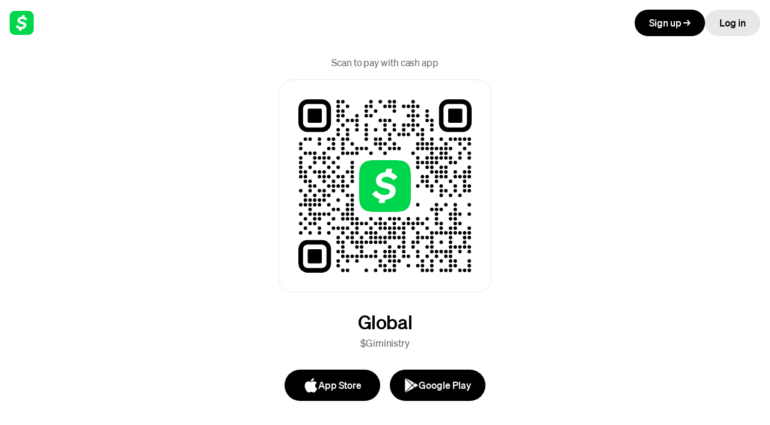

--- FILE ---
content_type: text/html; charset=UTF-8; charset=utf-8
request_url: https://cash.app/$Giministry
body_size: 3628
content:
<!DOCTYPE html>
<html lang="en">
  <head>
    <meta charset="UTF-8">
    <meta http-equiv="X-UA-Compatible" content="IE=edge">
    <meta name="viewport" content="width=device-width,initial-scale=1">
    <title>Pay $Giministry on Cash App</title>
    <meta name="color-scheme" content="light dark">
    <meta name="description" content="Instantly exchange money for free on Cash App">
    <meta property="og:description" content="Instantly exchange money for free on Cash App">
    <meta property="og:title" content="Pay me on Cash App">
    <meta property="og:site_name" content="">
    <meta property="og:type" content="profile">
    <meta property="profile:username" content="Giministry">
    <meta property="og:url" content="https://cash.app/$Giministry">
    <meta property="og:image" content="https://cash.app/share-image?ct=Giministry&w=1200&h=600">
    <meta name="twitter:image" content="https://cash.app/share-image?ct=Giministry&w=1200&h=600">
    <meta name="twitter:site" content="@CashApp">
    <meta name="twitter:card" content="summary_large_image">
    <meta name="twitter:app:country" content="US">
    <meta name="twitter:app:name:iphone" content="">
    <meta name="twitter:app:id:iphone" content="711923939">
    <meta name="twitter:app:name:ipad" content="">
    <meta name="twitter:app:id:ipad" content="711923939">
    <meta name="twitter:app:name:googleplay" content="">
    <meta name="twitter:app:id:googleplay" content="com.squareup.cash">

    <meta name="apple-itunes-app" content="app-id=0">
    <meta name="apple-mobile-web-app-status-bar-style" content="black">
    <meta name="mobile-web-app-capable" content="yes">
    <meta name="apple-mobile-web-app-capable" content="yes">
    <meta name="apple-mobile-web-app-title" content="">
    <meta name="application-name" content="">

    <meta name="robots" content="noindex,nofollow">
    <meta name="format-detection" content="telephone=no,email=no">
    <meta name="theme-color" content="#ffffff" media="(prefers-color-scheme: light)">
    <meta name="theme-color" content="#000000" media="(prefers-color-scheme: dark)">

    <link rel="preconnect" href="https://cash-f.squarecdn.com" crossorigin="anonymous">

    <script nonce="ALIrMOTvp9v/KMNUVNnQ+qs=">
      var featureFlagsJson = {"cash-web-account-p2p-payment-flow-client-scenario":"ENABLED","cash-web-account-message-book":false,"cash-web-account-activity-download":true,"cash-web-arcade-migration-background":"ENABLED","cash-web-neighborhoods-dietary-preferences":true,"cash-web-enable-risk-signal":true,"cash-web-moneybot-bash":false,"cash-web-help-center-datadog-rum-enabled":true,"cash-web-neighborhoods-local-page-v3":true,"cash-web-moneybot-focusable-insight-charts":false,"cash-web-account-iyp-multi-select":false,"cash-web-account-datadog-rum-enabled":true,"cash-web-help-center-datadog-rum-config-new":{"sessionSampleRateOverride":1},"cash-web-confirmation-claim-local-cash":false,"cash-web-moneybot-cached-session-id-timeout-seconds":300,"cash-web-account-bills-experience":false,"cash-web-admin-datadog-rum-config":{"sessionSampleRateOverride":100},"cash-web-grant-flow-enable-login-close":true,"cash-web-account-cash-business-accounts-icon-update":"ENABLED","cash-web-cashtags-oon-p2p-enabled":false,"cash-web-p2p-misdirected-payment-in-flow":"DISABLED","cash-web-passkeys-try-login-with-passkeys-rollout":false,"cash-web-account-show-money-tab-uk":"DISABLED","cash-web-enable-wait-for-sid":true,"cash-web-account-enable-authorize-digital-wallet-payment-blocker":true,"cash-web-account-enable-multi-allocation-blocker":true,"cash-web-arcade-feature-pay-and-request":"DISABLED","cash-web-arcade-migration-cash-sans":"ENABLED","cash-web-account-blocker-provider-v2":true,"cash-web-login-hide-cashtag-blocker-for-uk":true,"cash-web-account-settings-show-devices":true,"cash-web-grant-flow-enable-deep-link-button":false,"cash-web-local-profile":false,"cash-web-grant-flow-enable-monochrome":true,"cash-web-pools-enable-contributions":true,"cash-web-account-enable-card-studio-touch-devices":true,"cash-web-personalized-ads-enabled":true,"cash-web-account-card-studio":"ENABLED","cash-web-bot-prompts-you":false,"cash-web-account-enable-tm":true,"cash-web-account-router-v2":"UNASSIGNED","cash-web-grant-flow-inline-auth":true,"cash-web-account-taxes-banner":"ENABLED","cash-web-taxes-dynamic-applet":true,"cash-web-taxes-timeline-event-dates":{"TAX_SEASON_START":"Jan 26","PRE_SEASON":"Dec 2025","EMPLOYER_FORMS_SENT":"Jan 31","POST_SEASON":"Oct 15","EFILE_DEADLINE":"Apr 15","INVESTMENT_FORMS_SENT":"Feb 17"},"cash-web-account-show-if-block-employee":false,"cash-web-account-address-autocomplete":true,"cash-web-account-instrument-selection-blocker-allow-v2":true,"cash-web-account-filter-money-movement":"DISABLED","cash-web-payment-route-common-enabled":true,"cash-web-confirmation-page-v2":true,"cash-web-arcade-migration":{"cash-web-arcade-migration-loading-image":"ENABLED","cash-web-arcade-migration-structured-content":"ENABLED","cash-web-arcade-migration-avatar":"ENABLED","cash-web-arcade-migration-loading-icon":"ENABLED","cash-web-arcade-migration-date-picker":"ENABLED","cash-web-arcade-migration-input":"ENABLED","cash-web-arcade-migration-apps":"ENABLED","cash-web-arcade-migration-button":"ENABLED","cash-web-arcade-migration-padding-inset":"ENABLED"},"cash-web-taxes-timeline-stage":"TAX_SEASON_START","cash-web-login-datadog-rum-config":{"sessionSampleRateOverride":50},"cash-web-taxes-datadog-rum-config":{"sessionSampleRateOverride":1},"cash-web-local-profile-use-one-trust":true,"cash-web-cashtags-local-enable-login":true,"cash-web-account-cash-limits-xp":true,"cash-web-arcade-feature-documents":"DISABLED","cash-web-neighborhoods-enable-tm":true,"cash-web-cashtags-local-enable-cash-app-pay":true,"cash-web-shadow-account-debit-text":false,"cash-web-active-orders":true,"cash-web-grant-flow-datadog-rum-config":{"sessionSampleRateOverride":100},"cash-web-account-roundup-upsells":false,"cash-web-enable-tm":true,"cash-web-account-edit-distributions":"ENABLED","cash-web-account-onboarding-validator":"REQUIRE_ALL","cash-web-account-money-page-separation":"ENABLED","cash-web-account-profile-switching":"DISABLED","cash-web-arcade-migration-background-login":"ENABLED","cash-web-account-new-cash-out-endpoint":false,"cash-web-pools-datadog-rum-config":{"sessionSampleRateOverride":100},"cash-web-enable-sid-retry":true,"cash-web-one-trust-banner-visibility":true,"cash-web-account-allow-international-p2p":"DISABLED","cash-web-account-savings-fetch-sponsorship":true,"cash-web-account-use-apple-pay-js-api":true,"cash-web-account-initiate-session":false,"cash-web-local-profile-datadog-rum-config":{"disallowList":["CALB_CAESDU1MNzNWNkE1NVhCOVo","CALB_CAESDU1MSldNVkQzQzhDRDQ"],"sessionSampleRateOverride":100},"cash-web-account-settings-security-lock-use-plasma":true,"cash-web-account-verify-alias-additional-help-items":false,"cash-web-account-new-sam-settings":true,"cash-web-taxes-desktop-applet":"ENABLED","cash-web-account-bitcoin-limits":true,"cash-web-conversion-tracking":true,"cash-web-use-v2-cdp-endpoint":true,"cash-web-neighborhoods-enable-3ds":false,"cash-web-account-message-non-interactive":true,"cash-web-show-money-tab-settings":{"countries":["US"]},"cash-web-enable-account-sid":false,"cash-web-standalone-pages-datadog-rum-config":{"sessionSampleRateOverride":10},"cash-web-p2p-allow-search-new-recipients":"DISABLED","cash-web-account-multiple-goals-paychecks-enabled":true,"cash-web-account-datadog-rum-config":{"sessionSampleRateOverride":100},"cash-web-moneybot-debug-copy-session":false,"cash-web-taxes-article-list":{"things-to-know":true,"whats-new":true,"what-to-do-if-you-owe":true,"how-to-check-your-refund":true,"refund-tips":true,"why-cash-app-taxes":true,"what-goes-into-your-refund":true},"cash-web-taxes-open-for-data-entry":"DISABLED","cash-web-account-enable-sid":true,"cash-web-account-enable-paychecks-stock-editing":true,"cash-web-incidents":{"incidents":[]},"cash-web-account-settings-set-or-update-passcode-use-plasma":true,"cash-web-moneybot-loading-delay-milliseconds":500,"cash-web-follow-brand":false,"cash-web-arcade-feature-mobile-painted-door":"ENABLED","cash-web-login-convergence-skip-login":true,"cash-web-account-savings-nux":true,"cash-web-activity-cell":true,"cash-web-taxes-btc-import-top-of-funnel":{"taxesAppletBannerCopy":"You can import your bitcoin tax documents on Feb 17.","enabled":true},"cash-web-account-paychecks-nux":true,"cash-web-p2p-allow-new-aliases":"DISABLED","cash-web-account-settings-instrument-link-overrides":{},"cash-web-taxes-account-switcher-version":{"minIOSAppVersion":"1.0","minAndroidAppVersion":"1.0"},"cash-web-passkeys-try-login-with-passkeys":"ENABLED","cash-web-replace-cash-card-ui":"ENABLED","cash-web-moneybot-background-connection":true,"cash-web-account-show-restricted-balance":true,"cash-web-enable-sitm":true,"cash-web-taxes-experience-service":true,"cash-web-support-show-search":true,"cash-web-support-datadog-rum-enabled":true,"cash-web-account-sam":"ENABLED","cash-web-moneybot-developer-config":false,"cash-web-passkeys":"ENABLED","cash-web-listings-enable-summary-image":false,"cash-web-grant-flow-smart-banner-ios":false,"cash-web-account-initiate-cash-out-endpoint":"ENABLED","cash-web-account-activity-filter-domain-type":"ENABLED","cash-web-device-details-endpoint":true,"cash-web-cashtags-datadog-rum-config":{"sessionSampleRateOverride":10},"cash-web-cashtags-p2p-enable-pay-links":true,"cash-web-standalone-pools-enriched-receipt":true,"cash-web-account-taxes-entrypoint-in-sidebar-nav":"ENABLED","cash-web-lightning-datadog-rum-config":{"sessionSampleRateOverride":100},"cash-web-support-datadog-rum-config":{"sessionSampleRateOverride":100},"cash-web-account-paychecks":"ENABLED","cash-web-taxes-sam-restriction":true,"cash-web-account-ai-playground":false,"cash-web-account-pools-testing":false,"cash-web-3ds-redirect-url-test":"","cash-web-account-show-p2p-for-uk":"UNASSIGNED","cash-web-referly-reward-code":true}
      var experimentsJson = {"cash-web-user-journey-tracking":{"variant_value":"treatment"},"cash-web-bitcoin-page":{"variant_value":"treatment"},"cash-web-account-mobile-painted-door":{"variant_value":"treatment"},"cash-web-notification-setting":{"variant_value":"treatment"},"cash-web-moneybot-llm-suggestions":{"variant_value":"kgoose"},"cash-web-savings-transfer-optimization":{"variant_value":"treatment"},"cash-web-enriched-receipt":{"variant_value":"treatment"},"cash-web-account-mobile-web-settings":{"variant_value":"treatment"},"cash-web-account-display-name-use-plasma":{"variant_value":"use-plasma"},"cash-web-journey-full-screen":{"variant_value":"treatment"},"cash-web-card-studio":{"variant_value":"treatment"},"cash-web-card-activation":{"variant_value":"treatment"},"cash-web-grant-flow-enable-deep-link-otp-page":{"variant_value":"treatment"},"cash-web-full-p2p-experience":{"variant_value":"treatment"}}
    </script>

    <script nonce="ALIrMOTvp9v/KMNUVNnQ+qs=" type="text/javascript">
      var cdn = {
        imageUrl: 'https://cash-images-f.squarecdn.com',
        squareCdn: '',
        translationVersion: '',
        url: 'https://cash-f.squarecdn.com',
        version: '14a4dbe8180ae5b84a06256784f85c7d65c32e0a',
      }
      var accessToken = 'WSL+i1Hash+Wf41n+hD+vz/JLh6glnIe3aQN5phJDBFmGp2rMr';
      var countryGuess = 'US';
      var csrfToken = '';
      var locale = 'en-US';
      var regionGuess = 'USA';

      var facebookCashtagImageUrl = 'https://cash.app/share-image?ct&#61;Giministry&amp;w&#61;1200&amp;h&#61;600';
      var twitterCashtagImageUrl = 'https://cash.app/share-image?ct&#61;Giministry&amp;w&#61;1200&amp;h&#61;600';

      var profile = {"display_name":"Global","formatted_cashtag":"$Giministry","is_verified_account":false,"rate_plan":"PERSONAL","payment_button_type":"PAY","country_code":"US","avatar":{"image_url":"https://franklin-assets.s3.amazonaws.com/apps/imgs/vgAqvt0dVnS4U65m33ZD1.jpeg","initial":"G","accent_color":"#B141FF"}};
    </script>
  <link rel="preload" as="font" href="https://cash-f.squarecdn.com/static/fonts/cashsans/woff2/CashSans-Medium.woff2" type="font/woff2" crossorigin="anonymous" integrity=""><link rel="preload" as="font" href="https://cash-f.squarecdn.com/static/fonts/cashsans/woff2/CashSans-Regular.woff2" type="font/woff2" crossorigin="anonymous" integrity=""><meta name="public-path" content="https://cash-f.squarecdn.com/web/cashtag-p2p/14a4dbe8180ae5b84a06256784f85c7d65c32e0a/"><script defer="defer" src="https://cash-f.squarecdn.com/web/cashtag-p2p/14a4dbe8180ae5b84a06256784f85c7d65c32e0a/runtime.c05c7182b7c25a8a.js" nonce="ALIrMOTvp9v/KMNUVNnQ+qs=" integrity="sha384-pbFEUxCJyn19jmZI5+dtJPpE/kc1fpBpjVNTKE1bFzOsM1yjLrVJwtkAv5jBx/4g" crossorigin="anonymous"></script><script defer="defer" src="https://cash-f.squarecdn.com/web/cashtag-p2p/14a4dbe8180ae5b84a06256784f85c7d65c32e0a/main.c05c7182b7c25a8a.js" nonce="ALIrMOTvp9v/KMNUVNnQ+qs=" integrity="sha384-yWIjlbJcUAhwqd+dunlUXNxvE9t2CdXdr/B3epzCZA/f41oJn5smxy6olqAsAJlR" crossorigin="anonymous"></script><link href="https://cash-f.squarecdn.com/web/cashtag-p2p/14a4dbe8180ae5b84a06256784f85c7d65c32e0a/main.db40fdaf490180a7.css" rel="stylesheet" integrity="sha384-z2Y7GozmJNdEH8fmPC3WLXP45uR5r9TocaScClX0baOQ/Cacu2ucjfp74wT2GuaZ" crossorigin="anonymous"><link rel="apple-touch-icon" href="https://cash-f.squarecdn.com/static/apple-touch-icon.png" integrity="sha384-obbtLXUmL5CCcijDtMgdqvtSyKu3FTcGYIdVn6uif5nIxTaS7u3IMUG3Wl1PjBox"><link rel="manifest" href="https://cash-f.squarecdn.com/static/manifest.webmanifest" integrity="sha384-CdK6MPtohWsnTcqD6CGLRmq1Wc5Al3/3LP9FNcnsODQKI3SMTfCiCamhNianUQCU"><link rel="icon" href="https://cash-f.squarecdn.com/static/favicon.ico" integrity="sha384-4ChiDA321IPrHSobMPeW1n8RX2GU6pY6iWH7h79DqAFaYyhrlbYTvRWEAJqMZ3GS" sizes="16x16,32x32" type="image/x-icon"><link rel="icon" href="https://cash-f.squarecdn.com/static/favicon.svg" integrity="sha384-KFrrYlHN2FMoPYRtljOsgHAreGaHwX+UtbQgfY3LbnCzenjycuPRU7zBKWf7yaQZ" sizes="any" type="image/svg+xml"><style>@font-face {
  font-family: "Cash Sans";
  src: url("https://cash-f.squarecdn.com/static/fonts/cashsans/woff2/CashSans-Light.woff2") format("woff2");
  font-style: normal;
  font-weight: 300;
}
@font-face {
  font-family: "Cash Sans";
  src: url("https://cash-f.squarecdn.com/static/fonts/cashsans/woff2/CashSans-Regular.woff2") format("woff2");
  font-style: normal;
  font-weight: 400;
}
@font-face {
  font-family: "Cash Sans";
  src: url("https://cash-f.squarecdn.com/static/fonts/cashsans/woff2/CashSans-Medium.woff2") format("woff2");
  font-style: normal;
  font-weight: 500;
}
@font-face {
  font-family: "Cash Sans";
  src: url("https://cash-f.squarecdn.com/static/fonts/cashsans/woff2/CashSans-Semibold.woff2") format("woff2");
  font-style: normal;
  font-weight: 600;
}
@font-face {
  font-family: "Cash Sans";
  src: url("https://cash-f.squarecdn.com/static/fonts/cashsans/woff2/CashSans-Bold.woff2") format("woff2");
  font-style: normal;
  font-weight: 700;
}
@font-face {
  font-family: "Cash Sans";
  src: url("https://cash-f.squarecdn.com/static/fonts/cashsans/woff2/CashSans-Black.woff2") format("woff2");
  font-style: normal;
  font-weight: 800;
}
@font-face {
  font-family: "Cash Sans";
  src: url("https://cash-f.squarecdn.com/static/fonts/cashsans/woff2/CashSans-Extrablack.woff2") format("woff2");
  font-style: normal;
  font-weight: 900;
}
@font-face {
  font-family: "Cash Sans";
  src: url("https://cash-f.squarecdn.com/static/fonts/cashsans/woff2/CashSans-Extralight.woff2") format("woff2");
  font-style: normal;
  font-weight: 200;
}
@font-face {
  font-family: "Cash Sans";
  src: url("https://cash-f.squarecdn.com/static/fonts/cashsans/woff2/CashSans-ExtralightItalic.woff2") format("woff2");
  font-style: italic;
  font-weight: 200;
}
@font-face {
  font-family: "Cash Sans";
  src: url("https://cash-f.squarecdn.com/static/fonts/cashsans/woff2/CashSans-LightItalic.woff2") format("woff2");
  font-style: italic;
  font-weight: 300;
}
@font-face {
  font-family: "Cash Sans";
  src: url("https://cash-f.squarecdn.com/static/fonts/cashsans/woff2/CashSans-RegularItalic.woff2") format("woff2");
  font-style: italic;
  font-weight: 400;
}
@font-face {
  font-family: "Cash Sans";
  src: url("https://cash-f.squarecdn.com/static/fonts/cashsans/woff2/CashSans-MediumItalic.woff2") format("woff2");
  font-style: italic;
  font-weight: 500;
}
@font-face {
  font-family: "Cash Sans";
  src: url("https://cash-f.squarecdn.com/static/fonts/cashsans/woff2/CashSans-SemiboldItalic.woff2") format("woff2");
  font-style: italic;
  font-weight: 600;
}
@font-face {
  font-family: "Cash Sans";
  src: url("https://cash-f.squarecdn.com/static/fonts/cashsans/woff2/CashSans-BoldItalic.woff2") format("woff2");
  font-style: italic;
  font-weight: 700;
}
@font-face {
  font-family: "Cash Sans";
  src: url("https://cash-f.squarecdn.com/static/fonts/cashsans/woff2/CashSans-BlackItalic.woff2") format("woff2");
  font-style: italic;
  font-weight: 800;
}
@font-face {
  font-family: "Cash Sans";
  src: url("https://cash-f.squarecdn.com/static/fonts/cashsans/woff2/CashSans-ExtrablackItalic.woff2") format("woff2");
  font-style: italic;
  font-weight: 900;
}
@font-face {
  font-family: "Cash Sans Wide";
  src: url("https://cash-f.squarecdn.com/static/fonts/cashsans/woff2/CashSansWide-Extlight.woff2") format("woff2");
  font-style: normal;
  font-weight: 200;
}
@font-face {
  font-family: "Cash Sans Wide";
  src: url("https://cash-f.squarecdn.com/static/fonts/cashsans/woff2/CashSansWide-Light.woff2") format("woff2");
  font-style: normal;
  font-weight: 300;
}
@font-face {
  font-family: "Cash Sans Wide";
  src: url("https://cash-f.squarecdn.com/static/fonts/cashsans/woff2/CashSansWide-Regular.woff2") format("woff2");
  font-style: normal;
  font-weight: 400;
}
@font-face {
  font-family: "Cash Sans Wide";
  src: url("https://cash-f.squarecdn.com/static/fonts/cashsans/woff2/CashSansWide-Medium.woff2") format("woff2");
  font-style: normal;
  font-weight: 500;
}
@font-face {
  font-family: "Cash Sans Wide";
  src: url("https://cash-f.squarecdn.com/static/fonts/cashsans/woff2/CashSansWide-Semibold.woff2") format("woff2");
  font-style: normal;
  font-weight: 600;
}
@font-face {
  font-family: "Cash Sans Wide";
  src: url("https://cash-f.squarecdn.com/static/fonts/cashsans/woff2/CashSansWide-Bold.woff2") format("woff2");
  font-style: normal;
  font-weight: 700;
}
@font-face {
  font-family: "Cash Sans Wide";
  src: url("https://cash-f.squarecdn.com/static/fonts/cashsans/woff2/CashSansWide-Black.woff2") format("woff2");
  font-style: normal;
  font-weight: 800;
}
@font-face {
  font-family: "Cash Sans Wide";
  src: url("https://cash-f.squarecdn.com/static/fonts/cashsans/woff2/CashSansWide-Extblack.woff2") format("woff2");
  font-style: normal;
  font-weight: 900;
}
@font-face {
  font-family: "Cash Sans Wide";
  src: url("https://cash-f.squarecdn.com/static/fonts/cashsans/woff2/CashSansWide-ExtlightItl.woff2") format("woff2");
  font-style: italic;
  font-weight: 200;
}
@font-face {
  font-family: "Cash Sans Wide";
  src: url("https://cash-f.squarecdn.com/static/fonts/cashsans/woff2/CashSansWide-LightItl.woff2") format("woff2");
  font-style: italic;
  font-weight: 300;
}
@font-face {
  font-family: "Cash Sans Wide";
  src: url("https://cash-f.squarecdn.com/static/fonts/cashsans/woff2/CashSansWide-RegularItl.woff2") format("woff2");
  font-style: italic;
  font-weight: 400;
}
@font-face {
  font-family: "Cash Sans Wide";
  src: url("https://cash-f.squarecdn.com/static/fonts/cashsans/woff2/CashSansWide-MediumItl.woff2") format("woff2");
  font-style: italic;
  font-weight: 500;
}
@font-face {
  font-family: "Cash Sans Wide";
  src: url("https://cash-f.squarecdn.com/static/fonts/cashsans/woff2/CashSansWide-SemiboldItl.woff2") format("woff2");
  font-style: italic;
  font-weight: 600;
}
@font-face {
  font-family: "Cash Sans Wide";
  src: url("https://cash-f.squarecdn.com/static/fonts/cashsans/woff2/CashSansWide-BoldItl.woff2") format("woff2");
  font-style: italic;
  font-weight: 700;
}
@font-face {
  font-family: "Cash Sans Wide";
  src: url("https://cash-f.squarecdn.com/static/fonts/cashsans/woff2/CashSansWide-BlackItl.woff2") format("woff2");
  font-style: italic;
  font-weight: 800;
}
@font-face {
  font-family: "Cash Sans Wide";
  src: url("https://cash-f.squarecdn.com/static/fonts/cashsans/woff2/CashSansWide-ExtblackItl.woff2") format("woff2");
  font-style: italic;
  font-weight: 900;
}
@font-face {
  font-family: "Cash Sans Mono";
  src: url("https://cash-f.squarecdn.com/static/fonts/cashsans/woff2/CashSansMono-Extralight.woff2") format("woff2");
  font-style: normal;
  font-weight: 200;
}
@font-face {
  font-family: "Cash Sans Mono";
  src: url("https://cash-f.squarecdn.com/static/fonts/cashsans/woff2/CashSansMono-Light.woff2") format("woff2");
  font-style: normal;
  font-weight: 300;
}
@font-face {
  font-family: "Cash Sans Mono";
  src: url("https://cash-f.squarecdn.com/static/fonts/cashsans/woff2/CashSansMono-Regular.woff2") format("woff2");
  font-style: normal;
  font-weight: 400;
}
@font-face {
  font-family: "Cash Sans Mono";
  src: url("https://cash-f.squarecdn.com/static/fonts/cashsans/woff2/CashSansMono-Medium.woff2") format("woff2");
  font-style: normal;
  font-weight: 500;
}
@font-face {
  font-family: "Cash Sans Mono";
  src: url("https://cash-f.squarecdn.com/static/fonts/cashsans/woff2/CashSansMono-Semibold.woff2") format("woff2");
  font-style: normal;
  font-weight: 600;
}
@font-face {
  font-family: "Cash Sans Mono";
  src: url("https://cash-f.squarecdn.com/static/fonts/cashsans/woff2/CashSansMono-Bold.woff2") format("woff2");
  font-style: normal;
  font-weight: 700;
}
@font-face {
  font-family: "Cash Sans Mono";
  src: url("https://cash-f.squarecdn.com/static/fonts/cashsans/woff2/CashSansMono-Black.woff2") format("woff2");
  font-style: normal;
  font-weight: 800;
}
@font-face {
  font-family: "Cash Sans Mono";
  src: url("https://cash-f.squarecdn.com/static/fonts/cashsans/woff2/CashSansMono-Extrablack.woff2") format("woff2");
  font-style: normal;
  font-weight: 900;
}
@font-face {
  font-family: "Cash Sans Mono";
  src: url("https://cash-f.squarecdn.com/static/fonts/cashsans/woff2/CashSansMono-ExtralightItalic.woff2") format("woff2");
  font-style: italic;
  font-weight: 200;
}
@font-face {
  font-family: "Cash Sans Mono";
  src: url("https://cash-f.squarecdn.com/static/fonts/cashsans/woff2/CashSansMono-LightItalic.woff2") format("woff2");
  font-style: italic;
  font-weight: 300;
}
@font-face {
  font-family: "Cash Sans Mono";
  src: url("https://cash-f.squarecdn.com/static/fonts/cashsans/woff2/CashSansMono-RegularItalic.woff2") format("woff2");
  font-style: italic;
  font-weight: 400;
}
@font-face {
  font-family: "Cash Sans Mono";
  src: url("https://cash-f.squarecdn.com/static/fonts/cashsans/woff2/CashSansMono-MediumItalic.woff2") format("woff2");
  font-style: italic;
  font-weight: 500;
}
@font-face {
  font-family: "Cash Sans Mono";
  src: url("https://cash-f.squarecdn.com/static/fonts/cashsans/woff2/CashSansMono-SemiboldItalic.woff2") format("woff2");
  font-style: italic;
  font-weight: 600;
}
@font-face {
  font-family: "Cash Sans Mono";
  src: url("https://cash-f.squarecdn.com/static/fonts/cashsans/woff2/CashSansMono-BoldItalic.woff2") format("woff2");
  font-style: italic;
  font-weight: 700;
}
@font-face {
  font-family: "Cash Sans Mono";
  src: url("https://cash-f.squarecdn.com/static/fonts/cashsans/woff2/CashSansMono-BlackItalic.woff2") format("woff2");
  font-style: italic;
  font-weight: 800;
}
@font-face {
  font-family: "Cash Sans Mono";
  src: url("https://cash-f.squarecdn.com/static/fonts/cashsans/woff2/CashSansMono-ExtrablackItalic.woff2") format("woff2");
  font-style: italic;
  font-weight: 900;
}</style></head>

  <body>
    <div id="root"></div>
    <div id="modal-root"></div>
  </body>
</html>


--- FILE ---
content_type: image/svg+xml
request_url: https://cash.app/qr/$Giministry?size=288&margin=0&bg=FFFFFF&logoColor=00d64b&format=svg
body_size: 3682
content:
<svg viewBox="0 0 288 288" xmlns="http://www.w3.org/2000/svg"><rect  x="0.0" y="0.0" width="288.0" height="288.0" rx="0.0" ry="0.0" fill="rgba(255, 255, 255, 1.0)"  /><mask id="mask_finder_tl"><rect  x="0.0" y="0.0" width="54.48649" height="54.48649" rx="15.256217" ry="15.256217" fill="rgba(255, 255, 255, 1.0)"  /><rect  x="7.7837844" y="7.7837844" width="38.918922" height="38.918922" rx="7.6281085" ry="7.6281085" fill="rgba(0, 0, 0, 1.0)"  /></mask><rect id="finder_tl_outer" x="0.0" y="0.0" width="54.48649" height="54.48649" rx="15.256217" ry="15.256217" fill="rgba(0, 0, 0, 1.0)" mask="url(#mask_finder_tl)" /><rect id="finder_tl_inner" x="15.567569" y="15.567569" width="23.351353" height="23.351353" rx="1.830746" ry="1.830746" fill="rgba(0, 0, 0, 1.0)"  /><mask id="mask_finder_tr"><rect  x="233.51352" y="0.0" width="54.48649" height="54.48649" rx="15.256217" ry="15.256217" fill="rgba(255, 255, 255, 1.0)"  /><rect  x="241.2973" y="7.7837844" width="38.918922" height="38.918922" rx="7.6281085" ry="7.6281085" fill="rgba(0, 0, 0, 1.0)"  /></mask><rect id="finder_tr_outer" x="233.51352" y="0.0" width="54.48649" height="54.48649" rx="15.256217" ry="15.256217" fill="rgba(0, 0, 0, 1.0)" mask="url(#mask_finder_tr)" /><rect id="finder_tr_inner" x="249.08109" y="15.567569" width="23.351353" height="23.351353" rx="1.830746" ry="1.830746" fill="rgba(0, 0, 0, 1.0)"  /><mask id="mask_finder_bl"><rect  x="0.0" y="233.51352" width="54.48649" height="54.48649" rx="15.256217" ry="15.256217" fill="rgba(255, 255, 255, 1.0)"  /><rect  x="7.7837844" y="241.2973" width="38.918922" height="38.918922" rx="7.6281085" ry="7.6281085" fill="rgba(0, 0, 0, 1.0)"  /></mask><rect id="finder_bl_outer" x="0.0" y="233.51352" width="54.48649" height="54.48649" rx="15.256217" ry="15.256217" fill="rgba(0, 0, 0, 1.0)" mask="url(#mask_finder_bl)" /><rect id="finder_bl_inner" x="15.567569" y="249.08109" width="23.351353" height="23.351353" rx="1.830746" ry="1.830746" fill="rgba(0, 0, 0, 1.0)"  /><mask id="mask_logo_backdrop"><rect  x="0.0" y="0.0" width="288.0" height="288.0" rx="0.0" ry="0.0" fill="rgba(255, 255, 255, 1.0)"  /><rect  x="93.4054" y="93.4054" width="101.18919" height="101.18919" rx="0.0" ry="0.0" fill="rgba(0, 0, 0, 1.0)"  /></mask><g id="logo" transform="translate(101.0 101.0) scale(1.34375 1.34375)"><mask id="mask_logo_render"><path id="logo_bg" fill="rgba(255, 255, 255, 1.0)" d="M41.7 0c6.4 0 9.6 0 13.1 1.1a13.6 13.6 0 0 1 8.1 8.1C64 12.7 64 15.9 64 22.31v19.37c0 6.42 0 9.64-1.1 13.1a13.6 13.6 0 0 1-8.1 8.1C51.3 64 48.1 64 41.7 64H22.3c-6.42 0-9.64 0-13.1-1.1a13.6 13.6 0 0 1-8.1-8.1C0 51.3 0 48.1 0 41.69V22.3c0-6.42 0-9.64 1.1-13.1a13.6 13.6 0 0 1 8.1-8.1C12.7 0 15.9 0 22.3 0h19.4z" mask="url(#mask_logo_render)" /><path id="logo_currency" fill="rgba(0, 0, 0, 1.0)" d="M 35.068 28.567 C 42.009 30.043 45.178 32.928 45.178 37.793 C 45.178 43.881 40.217 48.369 32.464 48.872 L 31.707 52.48 C 31.647 52.827 31.332 53.078 30.955 53.078 L 24.99 53.078 C 24.487 53.078 24.142 52.607 24.237 52.136 L 25.177 48.119 C 21.347 47.019 18.238 44.886 16.449 42.283 C 16.228 41.936 16.295 41.496 16.605 41.244 L 20.75 38.014 C 21.095 37.729 21.598 37.825 21.851 38.17 C 24.047 41.244 27.44 43.066 31.52 43.066 C 35.196 43.066 37.958 41.277 37.958 38.705 C 37.958 36.728 36.576 35.815 31.898 34.842 C 23.921 33.116 20.75 30.167 20.75 25.301 C 20.75 19.655 25.492 15.417 32.651 14.852 L 33.436 11.118 C 33.496 10.773 33.812 10.521 34.192 10.521 L 40.059 10.521 C 40.533 10.521 40.909 10.961 40.812 11.432 L 39.903 15.606 C 42.981 16.549 45.492 18.242 47.062 20.343 C 47.313 20.658 47.251 21.128 46.937 21.38 L 43.139 24.487 C 42.794 24.769 42.322 24.706 42.071 24.36 C 40.124 21.977 37.108 20.628 33.812 20.628 C 30.139 20.628 27.848 22.228 27.848 24.487 C 27.785 26.368 29.576 27.374 35.068 28.567 Z" /></mask><path id="logo_bg" fill="rgba(0, 214, 75, 1.0)" d="M41.7 0c6.4 0 9.6 0 13.1 1.1a13.6 13.6 0 0 1 8.1 8.1C64 12.7 64 15.9 64 22.31v19.37c0 6.42 0 9.64-1.1 13.1a13.6 13.6 0 0 1-8.1 8.1C51.3 64 48.1 64 41.7 64H22.3c-6.42 0-9.64 0-13.1-1.1a13.6 13.6 0 0 1-8.1-8.1C0 51.3 0 48.1 0 41.69V22.3c0-6.42 0-9.64 1.1-13.1a13.6 13.6 0 0 1 8.1-8.1C12.7 0 15.9 0 22.3 0h19.4z" mask="url(#mask_logo_render)" /><path id="logo_currency" fill="rgba(255, 255, 255, 0.0)" d="M 35.068 28.567 C 42.009 30.043 45.178 32.928 45.178 37.793 C 45.178 43.881 40.217 48.369 32.464 48.872 L 31.707 52.48 C 31.647 52.827 31.332 53.078 30.955 53.078 L 24.99 53.078 C 24.487 53.078 24.142 52.607 24.237 52.136 L 25.177 48.119 C 21.347 47.019 18.238 44.886 16.449 42.283 C 16.228 41.936 16.295 41.496 16.605 41.244 L 20.75 38.014 C 21.095 37.729 21.598 37.825 21.851 38.17 C 24.047 41.244 27.44 43.066 31.52 43.066 C 35.196 43.066 37.958 41.277 37.958 38.705 C 37.958 36.728 36.576 35.815 31.898 34.842 C 23.921 33.116 20.75 30.167 20.75 25.301 C 20.75 19.655 25.492 15.417 32.651 14.852 L 33.436 11.118 C 33.496 10.773 33.812 10.521 34.192 10.521 L 40.059 10.521 C 40.533 10.521 40.909 10.961 40.812 11.432 L 39.903 15.606 C 42.981 16.549 45.492 18.242 47.062 20.343 C 47.313 20.658 47.251 21.128 46.937 21.38 L 43.139 24.487 C 42.794 24.769 42.322 24.706 42.071 24.36 C 40.124 21.977 37.108 20.628 33.812 20.628 C 30.139 20.628 27.848 22.228 27.848 24.487 C 27.785 26.368 29.576 27.374 35.068 28.567 Z" /></g><rect  x="63.243244" y="0.97297287" width="5.837838" height="5.837838" rx="11.4421625" ry="11.4421625" fill="rgba(0, 0, 0, 1.0)" mask="url(#mask_logo_backdrop)" /><rect  x="71.02702" y="0.97297287" width="5.837838" height="5.837838" rx="11.4421625" ry="11.4421625" fill="rgba(0, 0, 0, 1.0)" mask="url(#mask_logo_backdrop)" /><rect  x="117.72974" y="0.97297287" width="5.837838" height="5.837838" rx="11.4421625" ry="11.4421625" fill="rgba(0, 0, 0, 1.0)" mask="url(#mask_logo_backdrop)" /><rect  x="133.2973" y="0.97297287" width="5.837838" height="5.837838" rx="11.4421625" ry="11.4421625" fill="rgba(0, 0, 0, 1.0)" mask="url(#mask_logo_backdrop)" /><rect  x="148.86487" y="0.97297287" width="5.837838" height="5.837838" rx="11.4421625" ry="11.4421625" fill="rgba(0, 0, 0, 1.0)" mask="url(#mask_logo_backdrop)" /><rect  x="156.64865" y="0.97297287" width="5.837838" height="5.837838" rx="11.4421625" ry="11.4421625" fill="rgba(0, 0, 0, 1.0)" mask="url(#mask_logo_backdrop)" /><rect  x="187.7838" y="0.97297287" width="5.837838" height="5.837838" rx="11.4421625" ry="11.4421625" fill="rgba(0, 0, 0, 1.0)" mask="url(#mask_logo_backdrop)" /><rect  x="63.243244" y="8.756757" width="5.837838" height="5.837838" rx="11.4421625" ry="11.4421625" fill="rgba(0, 0, 0, 1.0)" mask="url(#mask_logo_backdrop)" /><rect  x="78.81081" y="8.756757" width="5.837838" height="5.837838" rx="11.4421625" ry="11.4421625" fill="rgba(0, 0, 0, 1.0)" mask="url(#mask_logo_backdrop)" /><rect  x="109.94595" y="8.756757" width="5.837838" height="5.837838" rx="11.4421625" ry="11.4421625" fill="rgba(0, 0, 0, 1.0)" mask="url(#mask_logo_backdrop)" /><rect  x="117.72974" y="8.756757" width="5.837838" height="5.837838" rx="11.4421625" ry="11.4421625" fill="rgba(0, 0, 0, 1.0)" mask="url(#mask_logo_backdrop)" /><rect  x="141.08109" y="8.756757" width="5.837838" height="5.837838" rx="11.4421625" ry="11.4421625" fill="rgba(0, 0, 0, 1.0)" mask="url(#mask_logo_backdrop)" /><rect  x="148.86487" y="8.756757" width="5.837838" height="5.837838" rx="11.4421625" ry="11.4421625" fill="rgba(0, 0, 0, 1.0)" mask="url(#mask_logo_backdrop)" /><rect  x="156.64865" y="8.756757" width="5.837838" height="5.837838" rx="11.4421625" ry="11.4421625" fill="rgba(0, 0, 0, 1.0)" mask="url(#mask_logo_backdrop)" /><rect  x="172.21622" y="8.756757" width="5.837838" height="5.837838" rx="11.4421625" ry="11.4421625" fill="rgba(0, 0, 0, 1.0)" mask="url(#mask_logo_backdrop)" /><rect  x="180.0" y="8.756757" width="5.837838" height="5.837838" rx="11.4421625" ry="11.4421625" fill="rgba(0, 0, 0, 1.0)" mask="url(#mask_logo_backdrop)" /><rect  x="187.7838" y="8.756757" width="5.837838" height="5.837838" rx="11.4421625" ry="11.4421625" fill="rgba(0, 0, 0, 1.0)" mask="url(#mask_logo_backdrop)" /><rect  x="195.56758" y="8.756757" width="5.837838" height="5.837838" rx="11.4421625" ry="11.4421625" fill="rgba(0, 0, 0, 1.0)" mask="url(#mask_logo_backdrop)" /><rect  x="63.243244" y="16.54054" width="5.837838" height="5.837838" rx="11.4421625" ry="11.4421625" fill="rgba(0, 0, 0, 1.0)" mask="url(#mask_logo_backdrop)" /><rect  x="71.02702" y="16.54054" width="5.837838" height="5.837838" rx="11.4421625" ry="11.4421625" fill="rgba(0, 0, 0, 1.0)" mask="url(#mask_logo_backdrop)" /><rect  x="109.94595" y="16.54054" width="5.837838" height="5.837838" rx="11.4421625" ry="11.4421625" fill="rgba(0, 0, 0, 1.0)" mask="url(#mask_logo_backdrop)" /><rect  x="125.51352" y="16.54054" width="5.837838" height="5.837838" rx="11.4421625" ry="11.4421625" fill="rgba(0, 0, 0, 1.0)" mask="url(#mask_logo_backdrop)" /><rect  x="156.64865" y="16.54054" width="5.837838" height="5.837838" rx="11.4421625" ry="11.4421625" fill="rgba(0, 0, 0, 1.0)" mask="url(#mask_logo_backdrop)" /><rect  x="187.7838" y="16.54054" width="5.837838" height="5.837838" rx="11.4421625" ry="11.4421625" fill="rgba(0, 0, 0, 1.0)" mask="url(#mask_logo_backdrop)" /><rect  x="211.13515" y="16.54054" width="5.837838" height="5.837838" rx="11.4421625" ry="11.4421625" fill="rgba(0, 0, 0, 1.0)" mask="url(#mask_logo_backdrop)" /><rect  x="63.243244" y="24.324326" width="5.837838" height="5.837838" rx="11.4421625" ry="11.4421625" fill="rgba(0, 0, 0, 1.0)" mask="url(#mask_logo_backdrop)" /><rect  x="71.02702" y="24.324326" width="5.837838" height="5.837838" rx="11.4421625" ry="11.4421625" fill="rgba(0, 0, 0, 1.0)" mask="url(#mask_logo_backdrop)" /><rect  x="94.37839" y="24.324326" width="5.837838" height="5.837838" rx="11.4421625" ry="11.4421625" fill="rgba(0, 0, 0, 1.0)" mask="url(#mask_logo_backdrop)" /><rect  x="109.94595" y="24.324326" width="5.837838" height="5.837838" rx="11.4421625" ry="11.4421625" fill="rgba(0, 0, 0, 1.0)" mask="url(#mask_logo_backdrop)" /><rect  x="117.72974" y="24.324326" width="5.837838" height="5.837838" rx="11.4421625" ry="11.4421625" fill="rgba(0, 0, 0, 1.0)" mask="url(#mask_logo_backdrop)" /><rect  x="180.0" y="24.324326" width="5.837838" height="5.837838" rx="11.4421625" ry="11.4421625" fill="rgba(0, 0, 0, 1.0)" mask="url(#mask_logo_backdrop)" /><rect  x="187.7838" y="24.324326" width="5.837838" height="5.837838" rx="11.4421625" ry="11.4421625" fill="rgba(0, 0, 0, 1.0)" mask="url(#mask_logo_backdrop)" /><rect  x="195.56758" y="24.324326" width="5.837838" height="5.837838" rx="11.4421625" ry="11.4421625" fill="rgba(0, 0, 0, 1.0)" mask="url(#mask_logo_backdrop)" /><rect  x="211.13515" y="24.324326" width="5.837838" height="5.837838" rx="11.4421625" ry="11.4421625" fill="rgba(0, 0, 0, 1.0)" mask="url(#mask_logo_backdrop)" /><rect  x="63.243244" y="32.10811" width="5.837838" height="5.837838" rx="11.4421625" ry="11.4421625" fill="rgba(0, 0, 0, 1.0)" mask="url(#mask_logo_backdrop)" /><rect  x="78.81081" y="32.10811" width="5.837838" height="5.837838" rx="11.4421625" ry="11.4421625" fill="rgba(0, 0, 0, 1.0)" mask="url(#mask_logo_backdrop)" /><rect  x="86.59459" y="32.10811" width="5.837838" height="5.837838" rx="11.4421625" ry="11.4421625" fill="rgba(0, 0, 0, 1.0)" mask="url(#mask_logo_backdrop)" /><rect  x="94.37839" y="32.10811" width="5.837838" height="5.837838" rx="11.4421625" ry="11.4421625" fill="rgba(0, 0, 0, 1.0)" mask="url(#mask_logo_backdrop)" /><rect  x="133.2973" y="32.10811" width="5.837838" height="5.837838" rx="11.4421625" ry="11.4421625" fill="rgba(0, 0, 0, 1.0)" mask="url(#mask_logo_backdrop)" /><rect  x="141.08109" y="32.10811" width="5.837838" height="5.837838" rx="11.4421625" ry="11.4421625" fill="rgba(0, 0, 0, 1.0)" mask="url(#mask_logo_backdrop)" /><rect  x="148.86487" y="32.10811" width="5.837838" height="5.837838" rx="11.4421625" ry="11.4421625" fill="rgba(0, 0, 0, 1.0)" mask="url(#mask_logo_backdrop)" /><rect  x="187.7838" y="32.10811" width="5.837838" height="5.837838" rx="11.4421625" ry="11.4421625" fill="rgba(0, 0, 0, 1.0)" mask="url(#mask_logo_backdrop)" /><rect  x="211.13515" y="32.10811" width="5.837838" height="5.837838" rx="11.4421625" ry="11.4421625" fill="rgba(0, 0, 0, 1.0)" mask="url(#mask_logo_backdrop)" /><rect  x="218.91893" y="32.10811" width="5.837838" height="5.837838" rx="11.4421625" ry="11.4421625" fill="rgba(0, 0, 0, 1.0)" mask="url(#mask_logo_backdrop)" /><rect  x="71.02702" y="39.89189" width="5.837838" height="5.837838" rx="11.4421625" ry="11.4421625" fill="rgba(0, 0, 0, 1.0)" mask="url(#mask_logo_backdrop)" /><rect  x="94.37839" y="39.89189" width="5.837838" height="5.837838" rx="11.4421625" ry="11.4421625" fill="rgba(0, 0, 0, 1.0)" mask="url(#mask_logo_backdrop)" /><rect  x="109.94595" y="39.89189" width="5.837838" height="5.837838" rx="11.4421625" ry="11.4421625" fill="rgba(0, 0, 0, 1.0)" mask="url(#mask_logo_backdrop)" /><rect  x="141.08109" y="39.89189" width="5.837838" height="5.837838" rx="11.4421625" ry="11.4421625" fill="rgba(0, 0, 0, 1.0)" mask="url(#mask_logo_backdrop)" /><rect  x="156.64865" y="39.89189" width="5.837838" height="5.837838" rx="11.4421625" ry="11.4421625" fill="rgba(0, 0, 0, 1.0)" mask="url(#mask_logo_backdrop)" /><rect  x="172.21622" y="39.89189" width="5.837838" height="5.837838" rx="11.4421625" ry="11.4421625" fill="rgba(0, 0, 0, 1.0)" mask="url(#mask_logo_backdrop)" /><rect  x="180.0" y="39.89189" width="5.837838" height="5.837838" rx="11.4421625" ry="11.4421625" fill="rgba(0, 0, 0, 1.0)" mask="url(#mask_logo_backdrop)" /><rect  x="187.7838" y="39.89189" width="5.837838" height="5.837838" rx="11.4421625" ry="11.4421625" fill="rgba(0, 0, 0, 1.0)" mask="url(#mask_logo_backdrop)" /><rect  x="195.56758" y="39.89189" width="5.837838" height="5.837838" rx="11.4421625" ry="11.4421625" fill="rgba(0, 0, 0, 1.0)" mask="url(#mask_logo_backdrop)" /><rect  x="218.91893" y="39.89189" width="5.837838" height="5.837838" rx="11.4421625" ry="11.4421625" fill="rgba(0, 0, 0, 1.0)" mask="url(#mask_logo_backdrop)" /><rect  x="63.243244" y="47.67568" width="5.837838" height="5.837838" rx="11.4421625" ry="11.4421625" fill="rgba(0, 0, 0, 1.0)" mask="url(#mask_logo_backdrop)" /><rect  x="78.81081" y="47.67568" width="5.837838" height="5.837838" rx="11.4421625" ry="11.4421625" fill="rgba(0, 0, 0, 1.0)" mask="url(#mask_logo_backdrop)" /><rect  x="94.37839" y="47.67568" width="5.837838" height="5.837838" rx="11.4421625" ry="11.4421625" fill="rgba(0, 0, 0, 1.0)" mask="url(#mask_logo_backdrop)" /><rect  x="109.94595" y="47.67568" width="5.837838" height="5.837838" rx="11.4421625" ry="11.4421625" fill="rgba(0, 0, 0, 1.0)" mask="url(#mask_logo_backdrop)" /><rect  x="125.51352" y="47.67568" width="5.837838" height="5.837838" rx="11.4421625" ry="11.4421625" fill="rgba(0, 0, 0, 1.0)" mask="url(#mask_logo_backdrop)" /><rect  x="141.08109" y="47.67568" width="5.837838" height="5.837838" rx="11.4421625" ry="11.4421625" fill="rgba(0, 0, 0, 1.0)" mask="url(#mask_logo_backdrop)" /><rect  x="156.64865" y="47.67568" width="5.837838" height="5.837838" rx="11.4421625" ry="11.4421625" fill="rgba(0, 0, 0, 1.0)" mask="url(#mask_logo_backdrop)" /><rect  x="172.21622" y="47.67568" width="5.837838" height="5.837838" rx="11.4421625" ry="11.4421625" fill="rgba(0, 0, 0, 1.0)" mask="url(#mask_logo_backdrop)" /><rect  x="187.7838" y="47.67568" width="5.837838" height="5.837838" rx="11.4421625" ry="11.4421625" fill="rgba(0, 0, 0, 1.0)" mask="url(#mask_logo_backdrop)" /><rect  x="203.35136" y="47.67568" width="5.837838" height="5.837838" rx="11.4421625" ry="11.4421625" fill="rgba(0, 0, 0, 1.0)" mask="url(#mask_logo_backdrop)" /><rect  x="218.91893" y="47.67568" width="5.837838" height="5.837838" rx="11.4421625" ry="11.4421625" fill="rgba(0, 0, 0, 1.0)" mask="url(#mask_logo_backdrop)" /><rect  x="63.243244" y="55.45946" width="5.837838" height="5.837838" rx="11.4421625" ry="11.4421625" fill="rgba(0, 0, 0, 1.0)" mask="url(#mask_logo_backdrop)" /><rect  x="78.81081" y="55.45946" width="5.837838" height="5.837838" rx="11.4421625" ry="11.4421625" fill="rgba(0, 0, 0, 1.0)" mask="url(#mask_logo_backdrop)" /><rect  x="109.94595" y="55.45946" width="5.837838" height="5.837838" rx="11.4421625" ry="11.4421625" fill="rgba(0, 0, 0, 1.0)" mask="url(#mask_logo_backdrop)" /><rect  x="148.86487" y="55.45946" width="5.837838" height="5.837838" rx="11.4421625" ry="11.4421625" fill="rgba(0, 0, 0, 1.0)" mask="url(#mask_logo_backdrop)" /><rect  x="164.43243" y="55.45946" width="5.837838" height="5.837838" rx="11.4421625" ry="11.4421625" fill="rgba(0, 0, 0, 1.0)" mask="url(#mask_logo_backdrop)" /><rect  x="172.21622" y="55.45946" width="5.837838" height="5.837838" rx="11.4421625" ry="11.4421625" fill="rgba(0, 0, 0, 1.0)" mask="url(#mask_logo_backdrop)" /><rect  x="180.0" y="55.45946" width="5.837838" height="5.837838" rx="11.4421625" ry="11.4421625" fill="rgba(0, 0, 0, 1.0)" mask="url(#mask_logo_backdrop)" /><rect  x="195.56758" y="55.45946" width="5.837838" height="5.837838" rx="11.4421625" ry="11.4421625" fill="rgba(0, 0, 0, 1.0)" mask="url(#mask_logo_backdrop)" /><rect  x="203.35136" y="55.45946" width="5.837838" height="5.837838" rx="11.4421625" ry="11.4421625" fill="rgba(0, 0, 0, 1.0)" mask="url(#mask_logo_backdrop)" /><rect  x="8.756757" y="63.243244" width="5.837838" height="5.837838" rx="11.4421625" ry="11.4421625" fill="rgba(0, 0, 0, 1.0)" mask="url(#mask_logo_backdrop)" /><rect  x="16.54054" y="63.243244" width="5.837838" height="5.837838" rx="11.4421625" ry="11.4421625" fill="rgba(0, 0, 0, 1.0)" mask="url(#mask_logo_backdrop)" /><rect  x="32.10811" y="63.243244" width="5.837838" height="5.837838" rx="11.4421625" ry="11.4421625" fill="rgba(0, 0, 0, 1.0)" mask="url(#mask_logo_backdrop)" /><rect  x="47.67568" y="63.243244" width="5.837838" height="5.837838" rx="11.4421625" ry="11.4421625" fill="rgba(0, 0, 0, 1.0)" mask="url(#mask_logo_backdrop)" /><rect  x="55.45946" y="63.243244" width="5.837838" height="5.837838" rx="11.4421625" ry="11.4421625" fill="rgba(0, 0, 0, 1.0)" mask="url(#mask_logo_backdrop)" /><rect  x="71.02702" y="63.243244" width="5.837838" height="5.837838" rx="11.4421625" ry="11.4421625" fill="rgba(0, 0, 0, 1.0)" mask="url(#mask_logo_backdrop)" /><rect  x="78.81081" y="63.243244" width="5.837838" height="5.837838" rx="11.4421625" ry="11.4421625" fill="rgba(0, 0, 0, 1.0)" mask="url(#mask_logo_backdrop)" /><rect  x="109.94595" y="63.243244" width="5.837838" height="5.837838" rx="11.4421625" ry="11.4421625" fill="rgba(0, 0, 0, 1.0)" mask="url(#mask_logo_backdrop)" /><rect  x="125.51352" y="63.243244" width="5.837838" height="5.837838" rx="11.4421625" ry="11.4421625" fill="rgba(0, 0, 0, 1.0)" mask="url(#mask_logo_backdrop)" /><rect  x="133.2973" y="63.243244" width="5.837838" height="5.837838" rx="11.4421625" ry="11.4421625" fill="rgba(0, 0, 0, 1.0)" mask="url(#mask_logo_backdrop)" /><rect  x="148.86487" y="63.243244" width="5.837838" height="5.837838" rx="11.4421625" ry="11.4421625" fill="rgba(0, 0, 0, 1.0)" mask="url(#mask_logo_backdrop)" /><rect  x="203.35136" y="63.243244" width="5.837838" height="5.837838" rx="11.4421625" ry="11.4421625" fill="rgba(0, 0, 0, 1.0)" mask="url(#mask_logo_backdrop)" /><rect  x="218.91893" y="63.243244" width="5.837838" height="5.837838" rx="11.4421625" ry="11.4421625" fill="rgba(0, 0, 0, 1.0)" mask="url(#mask_logo_backdrop)" /><rect  x="234.4865" y="63.243244" width="5.837838" height="5.837838" rx="11.4421625" ry="11.4421625" fill="rgba(0, 0, 0, 1.0)" mask="url(#mask_logo_backdrop)" /><rect  x="250.05406" y="63.243244" width="5.837838" height="5.837838" rx="11.4421625" ry="11.4421625" fill="rgba(0, 0, 0, 1.0)" mask="url(#mask_logo_backdrop)" /><rect  x="257.83783" y="63.243244" width="5.837838" height="5.837838" rx="11.4421625" ry="11.4421625" fill="rgba(0, 0, 0, 1.0)" mask="url(#mask_logo_backdrop)" /><rect  x="265.6216" y="63.243244" width="5.837838" height="5.837838" rx="11.4421625" ry="11.4421625" fill="rgba(0, 0, 0, 1.0)" mask="url(#mask_logo_backdrop)" /><rect  x="273.4054" y="63.243244" width="5.837838" height="5.837838" rx="11.4421625" ry="11.4421625" fill="rgba(0, 0, 0, 1.0)" mask="url(#mask_logo_backdrop)" /><rect  x="281.18918" y="63.243244" width="5.837838" height="5.837838" rx="11.4421625" ry="11.4421625" fill="rgba(0, 0, 0, 1.0)" mask="url(#mask_logo_backdrop)" /><rect  x="0.97297287" y="71.02702" width="5.837838" height="5.837838" rx="11.4421625" ry="11.4421625" fill="rgba(0, 0, 0, 1.0)" mask="url(#mask_logo_backdrop)" /><rect  x="32.10811" y="71.02702" width="5.837838" height="5.837838" rx="11.4421625" ry="11.4421625" fill="rgba(0, 0, 0, 1.0)" mask="url(#mask_logo_backdrop)" /><rect  x="55.45946" y="71.02702" width="5.837838" height="5.837838" rx="11.4421625" ry="11.4421625" fill="rgba(0, 0, 0, 1.0)" mask="url(#mask_logo_backdrop)" /><rect  x="71.02702" y="71.02702" width="5.837838" height="5.837838" rx="11.4421625" ry="11.4421625" fill="rgba(0, 0, 0, 1.0)" mask="url(#mask_logo_backdrop)" /><rect  x="86.59459" y="71.02702" width="5.837838" height="5.837838" rx="11.4421625" ry="11.4421625" fill="rgba(0, 0, 0, 1.0)" mask="url(#mask_logo_backdrop)" /><rect  x="125.51352" y="71.02702" width="5.837838" height="5.837838" rx="11.4421625" ry="11.4421625" fill="rgba(0, 0, 0, 1.0)" mask="url(#mask_logo_backdrop)" /><rect  x="133.2973" y="71.02702" width="5.837838" height="5.837838" rx="11.4421625" ry="11.4421625" fill="rgba(0, 0, 0, 1.0)" mask="url(#mask_logo_backdrop)" /><rect  x="141.08109" y="71.02702" width="5.837838" height="5.837838" rx="11.4421625" ry="11.4421625" fill="rgba(0, 0, 0, 1.0)" mask="url(#mask_logo_backdrop)" /><rect  x="156.64865" y="71.02702" width="5.837838" height="5.837838" rx="11.4421625" ry="11.4421625" fill="rgba(0, 0, 0, 1.0)" mask="url(#mask_logo_backdrop)" /><rect  x="195.56758" y="71.02702" width="5.837838" height="5.837838" rx="11.4421625" ry="11.4421625" fill="rgba(0, 0, 0, 1.0)" mask="url(#mask_logo_backdrop)" /><rect  x="203.35136" y="71.02702" width="5.837838" height="5.837838" rx="11.4421625" ry="11.4421625" fill="rgba(0, 0, 0, 1.0)" mask="url(#mask_logo_backdrop)" /><rect  x="211.13515" y="71.02702" width="5.837838" height="5.837838" rx="11.4421625" ry="11.4421625" fill="rgba(0, 0, 0, 1.0)" mask="url(#mask_logo_backdrop)" /><rect  x="218.91893" y="71.02702" width="5.837838" height="5.837838" rx="11.4421625" ry="11.4421625" fill="rgba(0, 0, 0, 1.0)" mask="url(#mask_logo_backdrop)" /><rect  x="242.27028" y="71.02702" width="5.837838" height="5.837838" rx="11.4421625" ry="11.4421625" fill="rgba(0, 0, 0, 1.0)" mask="url(#mask_logo_backdrop)" /><rect  x="265.6216" y="71.02702" width="5.837838" height="5.837838" rx="11.4421625" ry="11.4421625" fill="rgba(0, 0, 0, 1.0)" mask="url(#mask_logo_backdrop)" /><rect  x="281.18918" y="71.02702" width="5.837838" height="5.837838" rx="11.4421625" ry="11.4421625" fill="rgba(0, 0, 0, 1.0)" mask="url(#mask_logo_backdrop)" /><rect  x="0.97297287" y="78.81081" width="5.837838" height="5.837838" rx="11.4421625" ry="11.4421625" fill="rgba(0, 0, 0, 1.0)" mask="url(#mask_logo_backdrop)" /><rect  x="47.67568" y="78.81081" width="5.837838" height="5.837838" rx="11.4421625" ry="11.4421625" fill="rgba(0, 0, 0, 1.0)" mask="url(#mask_logo_backdrop)" /><rect  x="55.45946" y="78.81081" width="5.837838" height="5.837838" rx="11.4421625" ry="11.4421625" fill="rgba(0, 0, 0, 1.0)" mask="url(#mask_logo_backdrop)" /><rect  x="71.02702" y="78.81081" width="5.837838" height="5.837838" rx="11.4421625" ry="11.4421625" fill="rgba(0, 0, 0, 1.0)" mask="url(#mask_logo_backdrop)" /><rect  x="94.37839" y="78.81081" width="5.837838" height="5.837838" rx="11.4421625" ry="11.4421625" fill="rgba(0, 0, 0, 1.0)" mask="url(#mask_logo_backdrop)" /><rect  x="102.16217" y="78.81081" width="5.837838" height="5.837838" rx="11.4421625" ry="11.4421625" fill="rgba(0, 0, 0, 1.0)" mask="url(#mask_logo_backdrop)" /><rect  x="109.94595" y="78.81081" width="5.837838" height="5.837838" rx="11.4421625" ry="11.4421625" fill="rgba(0, 0, 0, 1.0)" mask="url(#mask_logo_backdrop)" /><rect  x="133.2973" y="78.81081" width="5.837838" height="5.837838" rx="11.4421625" ry="11.4421625" fill="rgba(0, 0, 0, 1.0)" mask="url(#mask_logo_backdrop)" /><rect  x="148.86487" y="78.81081" width="5.837838" height="5.837838" rx="11.4421625" ry="11.4421625" fill="rgba(0, 0, 0, 1.0)" mask="url(#mask_logo_backdrop)" /><rect  x="156.64865" y="78.81081" width="5.837838" height="5.837838" rx="11.4421625" ry="11.4421625" fill="rgba(0, 0, 0, 1.0)" mask="url(#mask_logo_backdrop)" /><rect  x="164.43243" y="78.81081" width="5.837838" height="5.837838" rx="11.4421625" ry="11.4421625" fill="rgba(0, 0, 0, 1.0)" mask="url(#mask_logo_backdrop)" /><rect  x="195.56758" y="78.81081" width="5.837838" height="5.837838" rx="11.4421625" ry="11.4421625" fill="rgba(0, 0, 0, 1.0)" mask="url(#mask_logo_backdrop)" /><rect  x="203.35136" y="78.81081" width="5.837838" height="5.837838" rx="11.4421625" ry="11.4421625" fill="rgba(0, 0, 0, 1.0)" mask="url(#mask_logo_backdrop)" /><rect  x="211.13515" y="78.81081" width="5.837838" height="5.837838" rx="11.4421625" ry="11.4421625" fill="rgba(0, 0, 0, 1.0)" mask="url(#mask_logo_backdrop)" /><rect  x="218.91893" y="78.81081" width="5.837838" height="5.837838" rx="11.4421625" ry="11.4421625" fill="rgba(0, 0, 0, 1.0)" mask="url(#mask_logo_backdrop)" /><rect  x="226.70271" y="78.81081" width="5.837838" height="5.837838" rx="11.4421625" ry="11.4421625" fill="rgba(0, 0, 0, 1.0)" mask="url(#mask_logo_backdrop)" /><rect  x="234.4865" y="78.81081" width="5.837838" height="5.837838" rx="11.4421625" ry="11.4421625" fill="rgba(0, 0, 0, 1.0)" mask="url(#mask_logo_backdrop)" /><rect  x="242.27028" y="78.81081" width="5.837838" height="5.837838" rx="11.4421625" ry="11.4421625" fill="rgba(0, 0, 0, 1.0)" mask="url(#mask_logo_backdrop)" /><rect  x="250.05406" y="78.81081" width="5.837838" height="5.837838" rx="11.4421625" ry="11.4421625" fill="rgba(0, 0, 0, 1.0)" mask="url(#mask_logo_backdrop)" /><rect  x="273.4054" y="78.81081" width="5.837838" height="5.837838" rx="11.4421625" ry="11.4421625" fill="rgba(0, 0, 0, 1.0)" mask="url(#mask_logo_backdrop)" /><rect  x="8.756757" y="86.59459" width="5.837838" height="5.837838" rx="11.4421625" ry="11.4421625" fill="rgba(0, 0, 0, 1.0)" mask="url(#mask_logo_backdrop)" /><rect  x="16.54054" y="86.59459" width="5.837838" height="5.837838" rx="11.4421625" ry="11.4421625" fill="rgba(0, 0, 0, 1.0)" mask="url(#mask_logo_backdrop)" /><rect  x="24.324326" y="86.59459" width="5.837838" height="5.837838" rx="11.4421625" ry="11.4421625" fill="rgba(0, 0, 0, 1.0)" mask="url(#mask_logo_backdrop)" /><rect  x="39.89189" y="86.59459" width="5.837838" height="5.837838" rx="11.4421625" ry="11.4421625" fill="rgba(0, 0, 0, 1.0)" mask="url(#mask_logo_backdrop)" /><rect  x="71.02702" y="86.59459" width="5.837838" height="5.837838" rx="11.4421625" ry="11.4421625" fill="rgba(0, 0, 0, 1.0)" mask="url(#mask_logo_backdrop)" /><rect  x="78.81081" y="86.59459" width="5.837838" height="5.837838" rx="11.4421625" ry="11.4421625" fill="rgba(0, 0, 0, 1.0)" mask="url(#mask_logo_backdrop)" /><rect  x="86.59459" y="86.59459" width="5.837838" height="5.837838" rx="11.4421625" ry="11.4421625" fill="rgba(0, 0, 0, 1.0)" mask="url(#mask_logo_backdrop)" /><rect  x="94.37839" y="86.59459" width="5.837838" height="5.837838" rx="11.4421625" ry="11.4421625" fill="rgba(0, 0, 0, 1.0)" mask="url(#mask_logo_backdrop)" /><rect  x="117.72974" y="86.59459" width="5.837838" height="5.837838" rx="11.4421625" ry="11.4421625" fill="rgba(0, 0, 0, 1.0)" mask="url(#mask_logo_backdrop)" /><rect  x="141.08109" y="86.59459" width="5.837838" height="5.837838" rx="11.4421625" ry="11.4421625" fill="rgba(0, 0, 0, 1.0)" mask="url(#mask_logo_backdrop)" /><rect  x="187.7838" y="86.59459" width="5.837838" height="5.837838" rx="11.4421625" ry="11.4421625" fill="rgba(0, 0, 0, 1.0)" mask="url(#mask_logo_backdrop)" /><rect  x="218.91893" y="86.59459" width="5.837838" height="5.837838" rx="11.4421625" ry="11.4421625" fill="rgba(0, 0, 0, 1.0)" mask="url(#mask_logo_backdrop)" /><rect  x="234.4865" y="86.59459" width="5.837838" height="5.837838" rx="11.4421625" ry="11.4421625" fill="rgba(0, 0, 0, 1.0)" mask="url(#mask_logo_backdrop)" /><rect  x="242.27028" y="86.59459" width="5.837838" height="5.837838" rx="11.4421625" ry="11.4421625" fill="rgba(0, 0, 0, 1.0)" mask="url(#mask_logo_backdrop)" /><rect  x="265.6216" y="86.59459" width="5.837838" height="5.837838" rx="11.4421625" ry="11.4421625" fill="rgba(0, 0, 0, 1.0)" mask="url(#mask_logo_backdrop)" /><rect  x="281.18918" y="86.59459" width="5.837838" height="5.837838" rx="11.4421625" ry="11.4421625" fill="rgba(0, 0, 0, 1.0)" mask="url(#mask_logo_backdrop)" /><rect  x="0.97297287" y="94.37839" width="5.837838" height="5.837838" rx="11.4421625" ry="11.4421625" fill="rgba(0, 0, 0, 1.0)" mask="url(#mask_logo_backdrop)" /><rect  x="24.324326" y="94.37839" width="5.837838" height="5.837838" rx="11.4421625" ry="11.4421625" fill="rgba(0, 0, 0, 1.0)" mask="url(#mask_logo_backdrop)" /><rect  x="32.10811" y="94.37839" width="5.837838" height="5.837838" rx="11.4421625" ry="11.4421625" fill="rgba(0, 0, 0, 1.0)" mask="url(#mask_logo_backdrop)" /><rect  x="39.89189" y="94.37839" width="5.837838" height="5.837838" rx="11.4421625" ry="11.4421625" fill="rgba(0, 0, 0, 1.0)" mask="url(#mask_logo_backdrop)" /><rect  x="47.67568" y="94.37839" width="5.837838" height="5.837838" rx="11.4421625" ry="11.4421625" fill="rgba(0, 0, 0, 1.0)" mask="url(#mask_logo_backdrop)" /><rect  x="63.243244" y="94.37839" width="5.837838" height="5.837838" rx="11.4421625" ry="11.4421625" fill="rgba(0, 0, 0, 1.0)" mask="url(#mask_logo_backdrop)" /><rect  x="94.37839" y="94.37839" width="5.837838" height="5.837838" rx="11.4421625" ry="11.4421625" fill="rgba(0, 0, 0, 1.0)" mask="url(#mask_logo_backdrop)" /><rect  x="109.94595" y="94.37839" width="5.837838" height="5.837838" rx="11.4421625" ry="11.4421625" fill="rgba(0, 0, 0, 1.0)" mask="url(#mask_logo_backdrop)" /><rect  x="117.72974" y="94.37839" width="5.837838" height="5.837838" rx="11.4421625" ry="11.4421625" fill="rgba(0, 0, 0, 1.0)" mask="url(#mask_logo_backdrop)" /><rect  x="125.51352" y="94.37839" width="5.837838" height="5.837838" rx="11.4421625" ry="11.4421625" fill="rgba(0, 0, 0, 1.0)" mask="url(#mask_logo_backdrop)" /><rect  x="195.56758" y="94.37839" width="5.837838" height="5.837838" rx="11.4421625" ry="11.4421625" fill="rgba(0, 0, 0, 1.0)" mask="url(#mask_logo_backdrop)" /><rect  x="211.13515" y="94.37839" width="5.837838" height="5.837838" rx="11.4421625" ry="11.4421625" fill="rgba(0, 0, 0, 1.0)" mask="url(#mask_logo_backdrop)" /><rect  x="218.91893" y="94.37839" width="5.837838" height="5.837838" rx="11.4421625" ry="11.4421625" fill="rgba(0, 0, 0, 1.0)" mask="url(#mask_logo_backdrop)" /><rect  x="226.70271" y="94.37839" width="5.837838" height="5.837838" rx="11.4421625" ry="11.4421625" fill="rgba(0, 0, 0, 1.0)" mask="url(#mask_logo_backdrop)" /><rect  x="234.4865" y="94.37839" width="5.837838" height="5.837838" rx="11.4421625" ry="11.4421625" fill="rgba(0, 0, 0, 1.0)" mask="url(#mask_logo_backdrop)" /><rect  x="242.27028" y="94.37839" width="5.837838" height="5.837838" rx="11.4421625" ry="11.4421625" fill="rgba(0, 0, 0, 1.0)" mask="url(#mask_logo_backdrop)" /><rect  x="250.05406" y="94.37839" width="5.837838" height="5.837838" rx="11.4421625" ry="11.4421625" fill="rgba(0, 0, 0, 1.0)" mask="url(#mask_logo_backdrop)" /><rect  x="265.6216" y="94.37839" width="5.837838" height="5.837838" rx="11.4421625" ry="11.4421625" fill="rgba(0, 0, 0, 1.0)" mask="url(#mask_logo_backdrop)" /><rect  x="281.18918" y="94.37839" width="5.837838" height="5.837838" rx="11.4421625" ry="11.4421625" fill="rgba(0, 0, 0, 1.0)" mask="url(#mask_logo_backdrop)" /><rect  x="0.97297287" y="102.16217" width="5.837838" height="5.837838" rx="11.4421625" ry="11.4421625" fill="rgba(0, 0, 0, 1.0)" mask="url(#mask_logo_backdrop)" /><rect  x="24.324326" y="102.16217" width="5.837838" height="5.837838" rx="11.4421625" ry="11.4421625" fill="rgba(0, 0, 0, 1.0)" mask="url(#mask_logo_backdrop)" /><rect  x="39.89189" y="102.16217" width="5.837838" height="5.837838" rx="11.4421625" ry="11.4421625" fill="rgba(0, 0, 0, 1.0)" mask="url(#mask_logo_backdrop)" /><rect  x="55.45946" y="102.16217" width="5.837838" height="5.837838" rx="11.4421625" ry="11.4421625" fill="rgba(0, 0, 0, 1.0)" mask="url(#mask_logo_backdrop)" /><rect  x="86.59459" y="102.16217" width="5.837838" height="5.837838" rx="11.4421625" ry="11.4421625" fill="rgba(0, 0, 0, 1.0)" mask="url(#mask_logo_backdrop)" /><rect  x="109.94595" y="102.16217" width="5.837838" height="5.837838" rx="11.4421625" ry="11.4421625" fill="rgba(0, 0, 0, 1.0)" mask="url(#mask_logo_backdrop)" /><rect  x="117.72974" y="102.16217" width="5.837838" height="5.837838" rx="11.4421625" ry="11.4421625" fill="rgba(0, 0, 0, 1.0)" mask="url(#mask_logo_backdrop)" /><rect  x="133.2973" y="102.16217" width="5.837838" height="5.837838" rx="11.4421625" ry="11.4421625" fill="rgba(0, 0, 0, 1.0)" mask="url(#mask_logo_backdrop)" /><rect  x="141.08109" y="102.16217" width="5.837838" height="5.837838" rx="11.4421625" ry="11.4421625" fill="rgba(0, 0, 0, 1.0)" mask="url(#mask_logo_backdrop)" /><rect  x="156.64865" y="102.16217" width="5.837838" height="5.837838" rx="11.4421625" ry="11.4421625" fill="rgba(0, 0, 0, 1.0)" mask="url(#mask_logo_backdrop)" /><rect  x="180.0" y="102.16217" width="5.837838" height="5.837838" rx="11.4421625" ry="11.4421625" fill="rgba(0, 0, 0, 1.0)" mask="url(#mask_logo_backdrop)" /><rect  x="195.56758" y="102.16217" width="5.837838" height="5.837838" rx="11.4421625" ry="11.4421625" fill="rgba(0, 0, 0, 1.0)" mask="url(#mask_logo_backdrop)" /><rect  x="203.35136" y="102.16217" width="5.837838" height="5.837838" rx="11.4421625" ry="11.4421625" fill="rgba(0, 0, 0, 1.0)" mask="url(#mask_logo_backdrop)" /><rect  x="211.13515" y="102.16217" width="5.837838" height="5.837838" rx="11.4421625" ry="11.4421625" fill="rgba(0, 0, 0, 1.0)" mask="url(#mask_logo_backdrop)" /><rect  x="218.91893" y="102.16217" width="5.837838" height="5.837838" rx="11.4421625" ry="11.4421625" fill="rgba(0, 0, 0, 1.0)" mask="url(#mask_logo_backdrop)" /><rect  x="226.70271" y="102.16217" width="5.837838" height="5.837838" rx="11.4421625" ry="11.4421625" fill="rgba(0, 0, 0, 1.0)" mask="url(#mask_logo_backdrop)" /><rect  x="250.05406" y="102.16217" width="5.837838" height="5.837838" rx="11.4421625" ry="11.4421625" fill="rgba(0, 0, 0, 1.0)" mask="url(#mask_logo_backdrop)" /><rect  x="257.83783" y="102.16217" width="5.837838" height="5.837838" rx="11.4421625" ry="11.4421625" fill="rgba(0, 0, 0, 1.0)" mask="url(#mask_logo_backdrop)" /><rect  x="0.97297287" y="109.94595" width="5.837838" height="5.837838" rx="11.4421625" ry="11.4421625" fill="rgba(0, 0, 0, 1.0)" mask="url(#mask_logo_backdrop)" /><rect  x="16.54054" y="109.94595" width="5.837838" height="5.837838" rx="11.4421625" ry="11.4421625" fill="rgba(0, 0, 0, 1.0)" mask="url(#mask_logo_backdrop)" /><rect  x="47.67568" y="109.94595" width="5.837838" height="5.837838" rx="11.4421625" ry="11.4421625" fill="rgba(0, 0, 0, 1.0)" mask="url(#mask_logo_backdrop)" /><rect  x="63.243244" y="109.94595" width="5.837838" height="5.837838" rx="11.4421625" ry="11.4421625" fill="rgba(0, 0, 0, 1.0)" mask="url(#mask_logo_backdrop)" /><rect  x="86.59459" y="109.94595" width="5.837838" height="5.837838" rx="11.4421625" ry="11.4421625" fill="rgba(0, 0, 0, 1.0)" mask="url(#mask_logo_backdrop)" /><rect  x="94.37839" y="109.94595" width="5.837838" height="5.837838" rx="11.4421625" ry="11.4421625" fill="rgba(0, 0, 0, 1.0)" mask="url(#mask_logo_backdrop)" /><rect  x="125.51352" y="109.94595" width="5.837838" height="5.837838" rx="11.4421625" ry="11.4421625" fill="rgba(0, 0, 0, 1.0)" mask="url(#mask_logo_backdrop)" /><rect  x="141.08109" y="109.94595" width="5.837838" height="5.837838" rx="11.4421625" ry="11.4421625" fill="rgba(0, 0, 0, 1.0)" mask="url(#mask_logo_backdrop)" /><rect  x="156.64865" y="109.94595" width="5.837838" height="5.837838" rx="11.4421625" ry="11.4421625" fill="rgba(0, 0, 0, 1.0)" mask="url(#mask_logo_backdrop)" /><rect  x="164.43243" y="109.94595" width="5.837838" height="5.837838" rx="11.4421625" ry="11.4421625" fill="rgba(0, 0, 0, 1.0)" mask="url(#mask_logo_backdrop)" /><rect  x="187.7838" y="109.94595" width="5.837838" height="5.837838" rx="11.4421625" ry="11.4421625" fill="rgba(0, 0, 0, 1.0)" mask="url(#mask_logo_backdrop)" /><rect  x="195.56758" y="109.94595" width="5.837838" height="5.837838" rx="11.4421625" ry="11.4421625" fill="rgba(0, 0, 0, 1.0)" mask="url(#mask_logo_backdrop)" /><rect  x="211.13515" y="109.94595" width="5.837838" height="5.837838" rx="11.4421625" ry="11.4421625" fill="rgba(0, 0, 0, 1.0)" mask="url(#mask_logo_backdrop)" /><rect  x="218.91893" y="109.94595" width="5.837838" height="5.837838" rx="11.4421625" ry="11.4421625" fill="rgba(0, 0, 0, 1.0)" mask="url(#mask_logo_backdrop)" /><rect  x="234.4865" y="109.94595" width="5.837838" height="5.837838" rx="11.4421625" ry="11.4421625" fill="rgba(0, 0, 0, 1.0)" mask="url(#mask_logo_backdrop)" /><rect  x="242.27028" y="109.94595" width="5.837838" height="5.837838" rx="11.4421625" ry="11.4421625" fill="rgba(0, 0, 0, 1.0)" mask="url(#mask_logo_backdrop)" /><rect  x="281.18918" y="109.94595" width="5.837838" height="5.837838" rx="11.4421625" ry="11.4421625" fill="rgba(0, 0, 0, 1.0)" mask="url(#mask_logo_backdrop)" /><rect  x="0.97297287" y="117.72974" width="5.837838" height="5.837838" rx="11.4421625" ry="11.4421625" fill="rgba(0, 0, 0, 1.0)" mask="url(#mask_logo_backdrop)" /><rect  x="8.756757" y="117.72974" width="5.837838" height="5.837838" rx="11.4421625" ry="11.4421625" fill="rgba(0, 0, 0, 1.0)" mask="url(#mask_logo_backdrop)" /><rect  x="24.324326" y="117.72974" width="5.837838" height="5.837838" rx="11.4421625" ry="11.4421625" fill="rgba(0, 0, 0, 1.0)" mask="url(#mask_logo_backdrop)" /><rect  x="32.10811" y="117.72974" width="5.837838" height="5.837838" rx="11.4421625" ry="11.4421625" fill="rgba(0, 0, 0, 1.0)" mask="url(#mask_logo_backdrop)" /><rect  x="39.89189" y="117.72974" width="5.837838" height="5.837838" rx="11.4421625" ry="11.4421625" fill="rgba(0, 0, 0, 1.0)" mask="url(#mask_logo_backdrop)" /><rect  x="55.45946" y="117.72974" width="5.837838" height="5.837838" rx="11.4421625" ry="11.4421625" fill="rgba(0, 0, 0, 1.0)" mask="url(#mask_logo_backdrop)" /><rect  x="78.81081" y="117.72974" width="5.837838" height="5.837838" rx="11.4421625" ry="11.4421625" fill="rgba(0, 0, 0, 1.0)" mask="url(#mask_logo_backdrop)" /><rect  x="86.59459" y="117.72974" width="5.837838" height="5.837838" rx="11.4421625" ry="11.4421625" fill="rgba(0, 0, 0, 1.0)" mask="url(#mask_logo_backdrop)" /><rect  x="94.37839" y="117.72974" width="5.837838" height="5.837838" rx="11.4421625" ry="11.4421625" fill="rgba(0, 0, 0, 1.0)" mask="url(#mask_logo_backdrop)" /><rect  x="109.94595" y="117.72974" width="5.837838" height="5.837838" rx="11.4421625" ry="11.4421625" fill="rgba(0, 0, 0, 1.0)" mask="url(#mask_logo_backdrop)" /><rect  x="117.72974" y="117.72974" width="5.837838" height="5.837838" rx="11.4421625" ry="11.4421625" fill="rgba(0, 0, 0, 1.0)" mask="url(#mask_logo_backdrop)" /><rect  x="133.2973" y="117.72974" width="5.837838" height="5.837838" rx="11.4421625" ry="11.4421625" fill="rgba(0, 0, 0, 1.0)" mask="url(#mask_logo_backdrop)" /><rect  x="156.64865" y="117.72974" width="5.837838" height="5.837838" rx="11.4421625" ry="11.4421625" fill="rgba(0, 0, 0, 1.0)" mask="url(#mask_logo_backdrop)" /><rect  x="187.7838" y="117.72974" width="5.837838" height="5.837838" rx="11.4421625" ry="11.4421625" fill="rgba(0, 0, 0, 1.0)" mask="url(#mask_logo_backdrop)" /><rect  x="218.91893" y="117.72974" width="5.837838" height="5.837838" rx="11.4421625" ry="11.4421625" fill="rgba(0, 0, 0, 1.0)" mask="url(#mask_logo_backdrop)" /><rect  x="226.70271" y="117.72974" width="5.837838" height="5.837838" rx="11.4421625" ry="11.4421625" fill="rgba(0, 0, 0, 1.0)" mask="url(#mask_logo_backdrop)" /><rect  x="234.4865" y="117.72974" width="5.837838" height="5.837838" rx="11.4421625" ry="11.4421625" fill="rgba(0, 0, 0, 1.0)" mask="url(#mask_logo_backdrop)" /><rect  x="242.27028" y="117.72974" width="5.837838" height="5.837838" rx="11.4421625" ry="11.4421625" fill="rgba(0, 0, 0, 1.0)" mask="url(#mask_logo_backdrop)" /><rect  x="257.83783" y="117.72974" width="5.837838" height="5.837838" rx="11.4421625" ry="11.4421625" fill="rgba(0, 0, 0, 1.0)" mask="url(#mask_logo_backdrop)" /><rect  x="273.4054" y="117.72974" width="5.837838" height="5.837838" rx="11.4421625" ry="11.4421625" fill="rgba(0, 0, 0, 1.0)" mask="url(#mask_logo_backdrop)" /><rect  x="281.18918" y="117.72974" width="5.837838" height="5.837838" rx="11.4421625" ry="11.4421625" fill="rgba(0, 0, 0, 1.0)" mask="url(#mask_logo_backdrop)" /><rect  x="0.97297287" y="125.51352" width="5.837838" height="5.837838" rx="11.4421625" ry="11.4421625" fill="rgba(0, 0, 0, 1.0)" mask="url(#mask_logo_backdrop)" /><rect  x="8.756757" y="125.51352" width="5.837838" height="5.837838" rx="11.4421625" ry="11.4421625" fill="rgba(0, 0, 0, 1.0)" mask="url(#mask_logo_backdrop)" /><rect  x="32.10811" y="125.51352" width="5.837838" height="5.837838" rx="11.4421625" ry="11.4421625" fill="rgba(0, 0, 0, 1.0)" mask="url(#mask_logo_backdrop)" /><rect  x="39.89189" y="125.51352" width="5.837838" height="5.837838" rx="11.4421625" ry="11.4421625" fill="rgba(0, 0, 0, 1.0)" mask="url(#mask_logo_backdrop)" /><rect  x="47.67568" y="125.51352" width="5.837838" height="5.837838" rx="11.4421625" ry="11.4421625" fill="rgba(0, 0, 0, 1.0)" mask="url(#mask_logo_backdrop)" /><rect  x="63.243244" y="125.51352" width="5.837838" height="5.837838" rx="11.4421625" ry="11.4421625" fill="rgba(0, 0, 0, 1.0)" mask="url(#mask_logo_backdrop)" /><rect  x="71.02702" y="125.51352" width="5.837838" height="5.837838" rx="11.4421625" ry="11.4421625" fill="rgba(0, 0, 0, 1.0)" mask="url(#mask_logo_backdrop)" /><rect  x="86.59459" y="125.51352" width="5.837838" height="5.837838" rx="11.4421625" ry="11.4421625" fill="rgba(0, 0, 0, 1.0)" mask="url(#mask_logo_backdrop)" /><rect  x="117.72974" y="125.51352" width="5.837838" height="5.837838" rx="11.4421625" ry="11.4421625" fill="rgba(0, 0, 0, 1.0)" mask="url(#mask_logo_backdrop)" /><rect  x="133.2973" y="125.51352" width="5.837838" height="5.837838" rx="11.4421625" ry="11.4421625" fill="rgba(0, 0, 0, 1.0)" mask="url(#mask_logo_backdrop)" /><rect  x="148.86487" y="125.51352" width="5.837838" height="5.837838" rx="11.4421625" ry="11.4421625" fill="rgba(0, 0, 0, 1.0)" mask="url(#mask_logo_backdrop)" /><rect  x="187.7838" y="125.51352" width="5.837838" height="5.837838" rx="11.4421625" ry="11.4421625" fill="rgba(0, 0, 0, 1.0)" mask="url(#mask_logo_backdrop)" /><rect  x="203.35136" y="125.51352" width="5.837838" height="5.837838" rx="11.4421625" ry="11.4421625" fill="rgba(0, 0, 0, 1.0)" mask="url(#mask_logo_backdrop)" /><rect  x="211.13515" y="125.51352" width="5.837838" height="5.837838" rx="11.4421625" ry="11.4421625" fill="rgba(0, 0, 0, 1.0)" mask="url(#mask_logo_backdrop)" /><rect  x="226.70271" y="125.51352" width="5.837838" height="5.837838" rx="11.4421625" ry="11.4421625" fill="rgba(0, 0, 0, 1.0)" mask="url(#mask_logo_backdrop)" /><rect  x="234.4865" y="125.51352" width="5.837838" height="5.837838" rx="11.4421625" ry="11.4421625" fill="rgba(0, 0, 0, 1.0)" mask="url(#mask_logo_backdrop)" /><rect  x="242.27028" y="125.51352" width="5.837838" height="5.837838" rx="11.4421625" ry="11.4421625" fill="rgba(0, 0, 0, 1.0)" mask="url(#mask_logo_backdrop)" /><rect  x="257.83783" y="125.51352" width="5.837838" height="5.837838" rx="11.4421625" ry="11.4421625" fill="rgba(0, 0, 0, 1.0)" mask="url(#mask_logo_backdrop)" /><rect  x="265.6216" y="125.51352" width="5.837838" height="5.837838" rx="11.4421625" ry="11.4421625" fill="rgba(0, 0, 0, 1.0)" mask="url(#mask_logo_backdrop)" /><rect  x="273.4054" y="125.51352" width="5.837838" height="5.837838" rx="11.4421625" ry="11.4421625" fill="rgba(0, 0, 0, 1.0)" mask="url(#mask_logo_backdrop)" /><rect  x="281.18918" y="125.51352" width="5.837838" height="5.837838" rx="11.4421625" ry="11.4421625" fill="rgba(0, 0, 0, 1.0)" mask="url(#mask_logo_backdrop)" /><rect  x="8.756757" y="133.2973" width="5.837838" height="5.837838" rx="11.4421625" ry="11.4421625" fill="rgba(0, 0, 0, 1.0)" mask="url(#mask_logo_backdrop)" /><rect  x="16.54054" y="133.2973" width="5.837838" height="5.837838" rx="11.4421625" ry="11.4421625" fill="rgba(0, 0, 0, 1.0)" mask="url(#mask_logo_backdrop)" /><rect  x="39.89189" y="133.2973" width="5.837838" height="5.837838" rx="11.4421625" ry="11.4421625" fill="rgba(0, 0, 0, 1.0)" mask="url(#mask_logo_backdrop)" /><rect  x="55.45946" y="133.2973" width="5.837838" height="5.837838" rx="11.4421625" ry="11.4421625" fill="rgba(0, 0, 0, 1.0)" mask="url(#mask_logo_backdrop)" /><rect  x="71.02702" y="133.2973" width="5.837838" height="5.837838" rx="11.4421625" ry="11.4421625" fill="rgba(0, 0, 0, 1.0)" mask="url(#mask_logo_backdrop)" /><rect  x="86.59459" y="133.2973" width="5.837838" height="5.837838" rx="11.4421625" ry="11.4421625" fill="rgba(0, 0, 0, 1.0)" mask="url(#mask_logo_backdrop)" /><rect  x="94.37839" y="133.2973" width="5.837838" height="5.837838" rx="11.4421625" ry="11.4421625" fill="rgba(0, 0, 0, 1.0)" mask="url(#mask_logo_backdrop)" /><rect  x="125.51352" y="133.2973" width="5.837838" height="5.837838" rx="11.4421625" ry="11.4421625" fill="rgba(0, 0, 0, 1.0)" mask="url(#mask_logo_backdrop)" /><rect  x="133.2973" y="133.2973" width="5.837838" height="5.837838" rx="11.4421625" ry="11.4421625" fill="rgba(0, 0, 0, 1.0)" mask="url(#mask_logo_backdrop)" /><rect  x="141.08109" y="133.2973" width="5.837838" height="5.837838" rx="11.4421625" ry="11.4421625" fill="rgba(0, 0, 0, 1.0)" mask="url(#mask_logo_backdrop)" /><rect  x="156.64865" y="133.2973" width="5.837838" height="5.837838" rx="11.4421625" ry="11.4421625" fill="rgba(0, 0, 0, 1.0)" mask="url(#mask_logo_backdrop)" /><rect  x="164.43243" y="133.2973" width="5.837838" height="5.837838" rx="11.4421625" ry="11.4421625" fill="rgba(0, 0, 0, 1.0)" mask="url(#mask_logo_backdrop)" /><rect  x="180.0" y="133.2973" width="5.837838" height="5.837838" rx="11.4421625" ry="11.4421625" fill="rgba(0, 0, 0, 1.0)" mask="url(#mask_logo_backdrop)" /><rect  x="187.7838" y="133.2973" width="5.837838" height="5.837838" rx="11.4421625" ry="11.4421625" fill="rgba(0, 0, 0, 1.0)" mask="url(#mask_logo_backdrop)" /><rect  x="203.35136" y="133.2973" width="5.837838" height="5.837838" rx="11.4421625" ry="11.4421625" fill="rgba(0, 0, 0, 1.0)" mask="url(#mask_logo_backdrop)" /><rect  x="211.13515" y="133.2973" width="5.837838" height="5.837838" rx="11.4421625" ry="11.4421625" fill="rgba(0, 0, 0, 1.0)" mask="url(#mask_logo_backdrop)" /><rect  x="226.70271" y="133.2973" width="5.837838" height="5.837838" rx="11.4421625" ry="11.4421625" fill="rgba(0, 0, 0, 1.0)" mask="url(#mask_logo_backdrop)" /><rect  x="250.05406" y="133.2973" width="5.837838" height="5.837838" rx="11.4421625" ry="11.4421625" fill="rgba(0, 0, 0, 1.0)" mask="url(#mask_logo_backdrop)" /><rect  x="273.4054" y="133.2973" width="5.837838" height="5.837838" rx="11.4421625" ry="11.4421625" fill="rgba(0, 0, 0, 1.0)" mask="url(#mask_logo_backdrop)" /><rect  x="16.54054" y="141.08109" width="5.837838" height="5.837838" rx="11.4421625" ry="11.4421625" fill="rgba(0, 0, 0, 1.0)" mask="url(#mask_logo_backdrop)" /><rect  x="24.324326" y="141.08109" width="5.837838" height="5.837838" rx="11.4421625" ry="11.4421625" fill="rgba(0, 0, 0, 1.0)" mask="url(#mask_logo_backdrop)" /><rect  x="47.67568" y="141.08109" width="5.837838" height="5.837838" rx="11.4421625" ry="11.4421625" fill="rgba(0, 0, 0, 1.0)" mask="url(#mask_logo_backdrop)" /><rect  x="55.45946" y="141.08109" width="5.837838" height="5.837838" rx="11.4421625" ry="11.4421625" fill="rgba(0, 0, 0, 1.0)" mask="url(#mask_logo_backdrop)" /><rect  x="63.243244" y="141.08109" width="5.837838" height="5.837838" rx="11.4421625" ry="11.4421625" fill="rgba(0, 0, 0, 1.0)" mask="url(#mask_logo_backdrop)" /><rect  x="71.02702" y="141.08109" width="5.837838" height="5.837838" rx="11.4421625" ry="11.4421625" fill="rgba(0, 0, 0, 1.0)" mask="url(#mask_logo_backdrop)" /><rect  x="78.81081" y="141.08109" width="5.837838" height="5.837838" rx="11.4421625" ry="11.4421625" fill="rgba(0, 0, 0, 1.0)" mask="url(#mask_logo_backdrop)" /><rect  x="102.16217" y="141.08109" width="5.837838" height="5.837838" rx="11.4421625" ry="11.4421625" fill="rgba(0, 0, 0, 1.0)" mask="url(#mask_logo_backdrop)" /><rect  x="117.72974" y="141.08109" width="5.837838" height="5.837838" rx="11.4421625" ry="11.4421625" fill="rgba(0, 0, 0, 1.0)" mask="url(#mask_logo_backdrop)" /><rect  x="125.51352" y="141.08109" width="5.837838" height="5.837838" rx="11.4421625" ry="11.4421625" fill="rgba(0, 0, 0, 1.0)" mask="url(#mask_logo_backdrop)" /><rect  x="141.08109" y="141.08109" width="5.837838" height="5.837838" rx="11.4421625" ry="11.4421625" fill="rgba(0, 0, 0, 1.0)" mask="url(#mask_logo_backdrop)" /><rect  x="156.64865" y="141.08109" width="5.837838" height="5.837838" rx="11.4421625" ry="11.4421625" fill="rgba(0, 0, 0, 1.0)" mask="url(#mask_logo_backdrop)" /><rect  x="164.43243" y="141.08109" width="5.837838" height="5.837838" rx="11.4421625" ry="11.4421625" fill="rgba(0, 0, 0, 1.0)" mask="url(#mask_logo_backdrop)" /><rect  x="180.0" y="141.08109" width="5.837838" height="5.837838" rx="11.4421625" ry="11.4421625" fill="rgba(0, 0, 0, 1.0)" mask="url(#mask_logo_backdrop)" /><rect  x="187.7838" y="141.08109" width="5.837838" height="5.837838" rx="11.4421625" ry="11.4421625" fill="rgba(0, 0, 0, 1.0)" mask="url(#mask_logo_backdrop)" /><rect  x="195.56758" y="141.08109" width="5.837838" height="5.837838" rx="11.4421625" ry="11.4421625" fill="rgba(0, 0, 0, 1.0)" mask="url(#mask_logo_backdrop)" /><rect  x="211.13515" y="141.08109" width="5.837838" height="5.837838" rx="11.4421625" ry="11.4421625" fill="rgba(0, 0, 0, 1.0)" mask="url(#mask_logo_backdrop)" /><rect  x="218.91893" y="141.08109" width="5.837838" height="5.837838" rx="11.4421625" ry="11.4421625" fill="rgba(0, 0, 0, 1.0)" mask="url(#mask_logo_backdrop)" /><rect  x="234.4865" y="141.08109" width="5.837838" height="5.837838" rx="11.4421625" ry="11.4421625" fill="rgba(0, 0, 0, 1.0)" mask="url(#mask_logo_backdrop)" /><rect  x="257.83783" y="141.08109" width="5.837838" height="5.837838" rx="11.4421625" ry="11.4421625" fill="rgba(0, 0, 0, 1.0)" mask="url(#mask_logo_backdrop)" /><rect  x="273.4054" y="141.08109" width="5.837838" height="5.837838" rx="11.4421625" ry="11.4421625" fill="rgba(0, 0, 0, 1.0)" mask="url(#mask_logo_backdrop)" /><rect  x="281.18918" y="141.08109" width="5.837838" height="5.837838" rx="11.4421625" ry="11.4421625" fill="rgba(0, 0, 0, 1.0)" mask="url(#mask_logo_backdrop)" /><rect  x="0.97297287" y="148.86487" width="5.837838" height="5.837838" rx="11.4421625" ry="11.4421625" fill="rgba(0, 0, 0, 1.0)" mask="url(#mask_logo_backdrop)" /><rect  x="16.54054" y="148.86487" width="5.837838" height="5.837838" rx="11.4421625" ry="11.4421625" fill="rgba(0, 0, 0, 1.0)" mask="url(#mask_logo_backdrop)" /><rect  x="32.10811" y="148.86487" width="5.837838" height="5.837838" rx="11.4421625" ry="11.4421625" fill="rgba(0, 0, 0, 1.0)" mask="url(#mask_logo_backdrop)" /><rect  x="39.89189" y="148.86487" width="5.837838" height="5.837838" rx="11.4421625" ry="11.4421625" fill="rgba(0, 0, 0, 1.0)" mask="url(#mask_logo_backdrop)" /><rect  x="55.45946" y="148.86487" width="5.837838" height="5.837838" rx="11.4421625" ry="11.4421625" fill="rgba(0, 0, 0, 1.0)" mask="url(#mask_logo_backdrop)" /><rect  x="71.02702" y="148.86487" width="5.837838" height="5.837838" rx="11.4421625" ry="11.4421625" fill="rgba(0, 0, 0, 1.0)" mask="url(#mask_logo_backdrop)" /><rect  x="109.94595" y="148.86487" width="5.837838" height="5.837838" rx="11.4421625" ry="11.4421625" fill="rgba(0, 0, 0, 1.0)" mask="url(#mask_logo_backdrop)" /><rect  x="117.72974" y="148.86487" width="5.837838" height="5.837838" rx="11.4421625" ry="11.4421625" fill="rgba(0, 0, 0, 1.0)" mask="url(#mask_logo_backdrop)" /><rect  x="141.08109" y="148.86487" width="5.837838" height="5.837838" rx="11.4421625" ry="11.4421625" fill="rgba(0, 0, 0, 1.0)" mask="url(#mask_logo_backdrop)" /><rect  x="148.86487" y="148.86487" width="5.837838" height="5.837838" rx="11.4421625" ry="11.4421625" fill="rgba(0, 0, 0, 1.0)" mask="url(#mask_logo_backdrop)" /><rect  x="187.7838" y="148.86487" width="5.837838" height="5.837838" rx="11.4421625" ry="11.4421625" fill="rgba(0, 0, 0, 1.0)" mask="url(#mask_logo_backdrop)" /><rect  x="218.91893" y="148.86487" width="5.837838" height="5.837838" rx="11.4421625" ry="11.4421625" fill="rgba(0, 0, 0, 1.0)" mask="url(#mask_logo_backdrop)" /><rect  x="234.4865" y="148.86487" width="5.837838" height="5.837838" rx="11.4421625" ry="11.4421625" fill="rgba(0, 0, 0, 1.0)" mask="url(#mask_logo_backdrop)" /><rect  x="242.27028" y="148.86487" width="5.837838" height="5.837838" rx="11.4421625" ry="11.4421625" fill="rgba(0, 0, 0, 1.0)" mask="url(#mask_logo_backdrop)" /><rect  x="257.83783" y="148.86487" width="5.837838" height="5.837838" rx="11.4421625" ry="11.4421625" fill="rgba(0, 0, 0, 1.0)" mask="url(#mask_logo_backdrop)" /><rect  x="273.4054" y="148.86487" width="5.837838" height="5.837838" rx="11.4421625" ry="11.4421625" fill="rgba(0, 0, 0, 1.0)" mask="url(#mask_logo_backdrop)" /><rect  x="281.18918" y="148.86487" width="5.837838" height="5.837838" rx="11.4421625" ry="11.4421625" fill="rgba(0, 0, 0, 1.0)" mask="url(#mask_logo_backdrop)" /><rect  x="8.756757" y="156.64865" width="5.837838" height="5.837838" rx="11.4421625" ry="11.4421625" fill="rgba(0, 0, 0, 1.0)" mask="url(#mask_logo_backdrop)" /><rect  x="24.324326" y="156.64865" width="5.837838" height="5.837838" rx="11.4421625" ry="11.4421625" fill="rgba(0, 0, 0, 1.0)" mask="url(#mask_logo_backdrop)" /><rect  x="39.89189" y="156.64865" width="5.837838" height="5.837838" rx="11.4421625" ry="11.4421625" fill="rgba(0, 0, 0, 1.0)" mask="url(#mask_logo_backdrop)" /><rect  x="47.67568" y="156.64865" width="5.837838" height="5.837838" rx="11.4421625" ry="11.4421625" fill="rgba(0, 0, 0, 1.0)" mask="url(#mask_logo_backdrop)" /><rect  x="78.81081" y="156.64865" width="5.837838" height="5.837838" rx="11.4421625" ry="11.4421625" fill="rgba(0, 0, 0, 1.0)" mask="url(#mask_logo_backdrop)" /><rect  x="86.59459" y="156.64865" width="5.837838" height="5.837838" rx="11.4421625" ry="11.4421625" fill="rgba(0, 0, 0, 1.0)" mask="url(#mask_logo_backdrop)" /><rect  x="94.37839" y="156.64865" width="5.837838" height="5.837838" rx="11.4421625" ry="11.4421625" fill="rgba(0, 0, 0, 1.0)" mask="url(#mask_logo_backdrop)" /><rect  x="102.16217" y="156.64865" width="5.837838" height="5.837838" rx="11.4421625" ry="11.4421625" fill="rgba(0, 0, 0, 1.0)" mask="url(#mask_logo_backdrop)" /><rect  x="109.94595" y="156.64865" width="5.837838" height="5.837838" rx="11.4421625" ry="11.4421625" fill="rgba(0, 0, 0, 1.0)" mask="url(#mask_logo_backdrop)" /><rect  x="117.72974" y="156.64865" width="5.837838" height="5.837838" rx="11.4421625" ry="11.4421625" fill="rgba(0, 0, 0, 1.0)" mask="url(#mask_logo_backdrop)" /><rect  x="125.51352" y="156.64865" width="5.837838" height="5.837838" rx="11.4421625" ry="11.4421625" fill="rgba(0, 0, 0, 1.0)" mask="url(#mask_logo_backdrop)" /><rect  x="141.08109" y="156.64865" width="5.837838" height="5.837838" rx="11.4421625" ry="11.4421625" fill="rgba(0, 0, 0, 1.0)" mask="url(#mask_logo_backdrop)" /><rect  x="148.86487" y="156.64865" width="5.837838" height="5.837838" rx="11.4421625" ry="11.4421625" fill="rgba(0, 0, 0, 1.0)" mask="url(#mask_logo_backdrop)" /><rect  x="172.21622" y="156.64865" width="5.837838" height="5.837838" rx="11.4421625" ry="11.4421625" fill="rgba(0, 0, 0, 1.0)" mask="url(#mask_logo_backdrop)" /><rect  x="180.0" y="156.64865" width="5.837838" height="5.837838" rx="11.4421625" ry="11.4421625" fill="rgba(0, 0, 0, 1.0)" mask="url(#mask_logo_backdrop)" /><rect  x="187.7838" y="156.64865" width="5.837838" height="5.837838" rx="11.4421625" ry="11.4421625" fill="rgba(0, 0, 0, 1.0)" mask="url(#mask_logo_backdrop)" /><rect  x="234.4865" y="156.64865" width="5.837838" height="5.837838" rx="11.4421625" ry="11.4421625" fill="rgba(0, 0, 0, 1.0)" mask="url(#mask_logo_backdrop)" /><rect  x="250.05406" y="156.64865" width="5.837838" height="5.837838" rx="11.4421625" ry="11.4421625" fill="rgba(0, 0, 0, 1.0)" mask="url(#mask_logo_backdrop)" /><rect  x="265.6216" y="156.64865" width="5.837838" height="5.837838" rx="11.4421625" ry="11.4421625" fill="rgba(0, 0, 0, 1.0)" mask="url(#mask_logo_backdrop)" /><rect  x="8.756757" y="164.43243" width="5.837838" height="5.837838" rx="11.4421625" ry="11.4421625" fill="rgba(0, 0, 0, 1.0)" mask="url(#mask_logo_backdrop)" /><rect  x="16.54054" y="164.43243" width="5.837838" height="5.837838" rx="11.4421625" ry="11.4421625" fill="rgba(0, 0, 0, 1.0)" mask="url(#mask_logo_backdrop)" /><rect  x="24.324326" y="164.43243" width="5.837838" height="5.837838" rx="11.4421625" ry="11.4421625" fill="rgba(0, 0, 0, 1.0)" mask="url(#mask_logo_backdrop)" /><rect  x="32.10811" y="164.43243" width="5.837838" height="5.837838" rx="11.4421625" ry="11.4421625" fill="rgba(0, 0, 0, 1.0)" mask="url(#mask_logo_backdrop)" /><rect  x="39.89189" y="164.43243" width="5.837838" height="5.837838" rx="11.4421625" ry="11.4421625" fill="rgba(0, 0, 0, 1.0)" mask="url(#mask_logo_backdrop)" /><rect  x="63.243244" y="164.43243" width="5.837838" height="5.837838" rx="11.4421625" ry="11.4421625" fill="rgba(0, 0, 0, 1.0)" mask="url(#mask_logo_backdrop)" /><rect  x="86.59459" y="164.43243" width="5.837838" height="5.837838" rx="11.4421625" ry="11.4421625" fill="rgba(0, 0, 0, 1.0)" mask="url(#mask_logo_backdrop)" /><rect  x="125.51352" y="164.43243" width="5.837838" height="5.837838" rx="11.4421625" ry="11.4421625" fill="rgba(0, 0, 0, 1.0)" mask="url(#mask_logo_backdrop)" /><rect  x="141.08109" y="164.43243" width="5.837838" height="5.837838" rx="11.4421625" ry="11.4421625" fill="rgba(0, 0, 0, 1.0)" mask="url(#mask_logo_backdrop)" /><rect  x="156.64865" y="164.43243" width="5.837838" height="5.837838" rx="11.4421625" ry="11.4421625" fill="rgba(0, 0, 0, 1.0)" mask="url(#mask_logo_backdrop)" /><rect  x="164.43243" y="164.43243" width="5.837838" height="5.837838" rx="11.4421625" ry="11.4421625" fill="rgba(0, 0, 0, 1.0)" mask="url(#mask_logo_backdrop)" /><rect  x="180.0" y="164.43243" width="5.837838" height="5.837838" rx="11.4421625" ry="11.4421625" fill="rgba(0, 0, 0, 1.0)" mask="url(#mask_logo_backdrop)" /><rect  x="187.7838" y="164.43243" width="5.837838" height="5.837838" rx="11.4421625" ry="11.4421625" fill="rgba(0, 0, 0, 1.0)" mask="url(#mask_logo_backdrop)" /><rect  x="0.97297287" y="172.21622" width="5.837838" height="5.837838" rx="11.4421625" ry="11.4421625" fill="rgba(0, 0, 0, 1.0)" mask="url(#mask_logo_backdrop)" /><rect  x="8.756757" y="172.21622" width="5.837838" height="5.837838" rx="11.4421625" ry="11.4421625" fill="rgba(0, 0, 0, 1.0)" mask="url(#mask_logo_backdrop)" /><rect  x="16.54054" y="172.21622" width="5.837838" height="5.837838" rx="11.4421625" ry="11.4421625" fill="rgba(0, 0, 0, 1.0)" mask="url(#mask_logo_backdrop)" /><rect  x="24.324326" y="172.21622" width="5.837838" height="5.837838" rx="11.4421625" ry="11.4421625" fill="rgba(0, 0, 0, 1.0)" mask="url(#mask_logo_backdrop)" /><rect  x="32.10811" y="172.21622" width="5.837838" height="5.837838" rx="11.4421625" ry="11.4421625" fill="rgba(0, 0, 0, 1.0)" mask="url(#mask_logo_backdrop)" /><rect  x="47.67568" y="172.21622" width="5.837838" height="5.837838" rx="11.4421625" ry="11.4421625" fill="rgba(0, 0, 0, 1.0)" mask="url(#mask_logo_backdrop)" /><rect  x="78.81081" y="172.21622" width="5.837838" height="5.837838" rx="11.4421625" ry="11.4421625" fill="rgba(0, 0, 0, 1.0)" mask="url(#mask_logo_backdrop)" /><rect  x="86.59459" y="172.21622" width="5.837838" height="5.837838" rx="11.4421625" ry="11.4421625" fill="rgba(0, 0, 0, 1.0)" mask="url(#mask_logo_backdrop)" /><rect  x="102.16217" y="172.21622" width="5.837838" height="5.837838" rx="11.4421625" ry="11.4421625" fill="rgba(0, 0, 0, 1.0)" mask="url(#mask_logo_backdrop)" /><rect  x="109.94595" y="172.21622" width="5.837838" height="5.837838" rx="11.4421625" ry="11.4421625" fill="rgba(0, 0, 0, 1.0)" mask="url(#mask_logo_backdrop)" /><rect  x="133.2973" y="172.21622" width="5.837838" height="5.837838" rx="11.4421625" ry="11.4421625" fill="rgba(0, 0, 0, 1.0)" mask="url(#mask_logo_backdrop)" /><rect  x="148.86487" y="172.21622" width="5.837838" height="5.837838" rx="11.4421625" ry="11.4421625" fill="rgba(0, 0, 0, 1.0)" mask="url(#mask_logo_backdrop)" /><rect  x="164.43243" y="172.21622" width="5.837838" height="5.837838" rx="11.4421625" ry="11.4421625" fill="rgba(0, 0, 0, 1.0)" mask="url(#mask_logo_backdrop)" /><rect  x="180.0" y="172.21622" width="5.837838" height="5.837838" rx="11.4421625" ry="11.4421625" fill="rgba(0, 0, 0, 1.0)" mask="url(#mask_logo_backdrop)" /><rect  x="187.7838" y="172.21622" width="5.837838" height="5.837838" rx="11.4421625" ry="11.4421625" fill="rgba(0, 0, 0, 1.0)" mask="url(#mask_logo_backdrop)" /><rect  x="195.56758" y="172.21622" width="5.837838" height="5.837838" rx="11.4421625" ry="11.4421625" fill="rgba(0, 0, 0, 1.0)" mask="url(#mask_logo_backdrop)" /><rect  x="226.70271" y="172.21622" width="5.837838" height="5.837838" rx="11.4421625" ry="11.4421625" fill="rgba(0, 0, 0, 1.0)" mask="url(#mask_logo_backdrop)" /><rect  x="242.27028" y="172.21622" width="5.837838" height="5.837838" rx="11.4421625" ry="11.4421625" fill="rgba(0, 0, 0, 1.0)" mask="url(#mask_logo_backdrop)" /><rect  x="257.83783" y="172.21622" width="5.837838" height="5.837838" rx="11.4421625" ry="11.4421625" fill="rgba(0, 0, 0, 1.0)" mask="url(#mask_logo_backdrop)" /><rect  x="281.18918" y="172.21622" width="5.837838" height="5.837838" rx="11.4421625" ry="11.4421625" fill="rgba(0, 0, 0, 1.0)" mask="url(#mask_logo_backdrop)" /><rect  x="16.54054" y="180.0" width="5.837838" height="5.837838" rx="11.4421625" ry="11.4421625" fill="rgba(0, 0, 0, 1.0)" mask="url(#mask_logo_backdrop)" /><rect  x="55.45946" y="180.0" width="5.837838" height="5.837838" rx="11.4421625" ry="11.4421625" fill="rgba(0, 0, 0, 1.0)" mask="url(#mask_logo_backdrop)" /><rect  x="63.243244" y="180.0" width="5.837838" height="5.837838" rx="11.4421625" ry="11.4421625" fill="rgba(0, 0, 0, 1.0)" mask="url(#mask_logo_backdrop)" /><rect  x="78.81081" y="180.0" width="5.837838" height="5.837838" rx="11.4421625" ry="11.4421625" fill="rgba(0, 0, 0, 1.0)" mask="url(#mask_logo_backdrop)" /><rect  x="86.59459" y="180.0" width="5.837838" height="5.837838" rx="11.4421625" ry="11.4421625" fill="rgba(0, 0, 0, 1.0)" mask="url(#mask_logo_backdrop)" /><rect  x="109.94595" y="180.0" width="5.837838" height="5.837838" rx="11.4421625" ry="11.4421625" fill="rgba(0, 0, 0, 1.0)" mask="url(#mask_logo_backdrop)" /><rect  x="117.72974" y="180.0" width="5.837838" height="5.837838" rx="11.4421625" ry="11.4421625" fill="rgba(0, 0, 0, 1.0)" mask="url(#mask_logo_backdrop)" /><rect  x="125.51352" y="180.0" width="5.837838" height="5.837838" rx="11.4421625" ry="11.4421625" fill="rgba(0, 0, 0, 1.0)" mask="url(#mask_logo_backdrop)" /><rect  x="133.2973" y="180.0" width="5.837838" height="5.837838" rx="11.4421625" ry="11.4421625" fill="rgba(0, 0, 0, 1.0)" mask="url(#mask_logo_backdrop)" /><rect  x="141.08109" y="180.0" width="5.837838" height="5.837838" rx="11.4421625" ry="11.4421625" fill="rgba(0, 0, 0, 1.0)" mask="url(#mask_logo_backdrop)" /><rect  x="156.64865" y="180.0" width="5.837838" height="5.837838" rx="11.4421625" ry="11.4421625" fill="rgba(0, 0, 0, 1.0)" mask="url(#mask_logo_backdrop)" /><rect  x="164.43243" y="180.0" width="5.837838" height="5.837838" rx="11.4421625" ry="11.4421625" fill="rgba(0, 0, 0, 1.0)" mask="url(#mask_logo_backdrop)" /><rect  x="172.21622" y="180.0" width="5.837838" height="5.837838" rx="11.4421625" ry="11.4421625" fill="rgba(0, 0, 0, 1.0)" mask="url(#mask_logo_backdrop)" /><rect  x="187.7838" y="180.0" width="5.837838" height="5.837838" rx="11.4421625" ry="11.4421625" fill="rgba(0, 0, 0, 1.0)" mask="url(#mask_logo_backdrop)" /><rect  x="218.91893" y="180.0" width="5.837838" height="5.837838" rx="11.4421625" ry="11.4421625" fill="rgba(0, 0, 0, 1.0)" mask="url(#mask_logo_backdrop)" /><rect  x="226.70271" y="180.0" width="5.837838" height="5.837838" rx="11.4421625" ry="11.4421625" fill="rgba(0, 0, 0, 1.0)" mask="url(#mask_logo_backdrop)" /><rect  x="234.4865" y="180.0" width="5.837838" height="5.837838" rx="11.4421625" ry="11.4421625" fill="rgba(0, 0, 0, 1.0)" mask="url(#mask_logo_backdrop)" /><rect  x="257.83783" y="180.0" width="5.837838" height="5.837838" rx="11.4421625" ry="11.4421625" fill="rgba(0, 0, 0, 1.0)" mask="url(#mask_logo_backdrop)" /><rect  x="0.97297287" y="187.7838" width="5.837838" height="5.837838" rx="11.4421625" ry="11.4421625" fill="rgba(0, 0, 0, 1.0)" mask="url(#mask_logo_backdrop)" /><rect  x="16.54054" y="187.7838" width="5.837838" height="5.837838" rx="11.4421625" ry="11.4421625" fill="rgba(0, 0, 0, 1.0)" mask="url(#mask_logo_backdrop)" /><rect  x="24.324326" y="187.7838" width="5.837838" height="5.837838" rx="11.4421625" ry="11.4421625" fill="rgba(0, 0, 0, 1.0)" mask="url(#mask_logo_backdrop)" /><rect  x="32.10811" y="187.7838" width="5.837838" height="5.837838" rx="11.4421625" ry="11.4421625" fill="rgba(0, 0, 0, 1.0)" mask="url(#mask_logo_backdrop)" /><rect  x="39.89189" y="187.7838" width="5.837838" height="5.837838" rx="11.4421625" ry="11.4421625" fill="rgba(0, 0, 0, 1.0)" mask="url(#mask_logo_backdrop)" /><rect  x="47.67568" y="187.7838" width="5.837838" height="5.837838" rx="11.4421625" ry="11.4421625" fill="rgba(0, 0, 0, 1.0)" mask="url(#mask_logo_backdrop)" /><rect  x="71.02702" y="187.7838" width="5.837838" height="5.837838" rx="11.4421625" ry="11.4421625" fill="rgba(0, 0, 0, 1.0)" mask="url(#mask_logo_backdrop)" /><rect  x="78.81081" y="187.7838" width="5.837838" height="5.837838" rx="11.4421625" ry="11.4421625" fill="rgba(0, 0, 0, 1.0)" mask="url(#mask_logo_backdrop)" /><rect  x="86.59459" y="187.7838" width="5.837838" height="5.837838" rx="11.4421625" ry="11.4421625" fill="rgba(0, 0, 0, 1.0)" mask="url(#mask_logo_backdrop)" /><rect  x="94.37839" y="187.7838" width="5.837838" height="5.837838" rx="11.4421625" ry="11.4421625" fill="rgba(0, 0, 0, 1.0)" mask="url(#mask_logo_backdrop)" /><rect  x="109.94595" y="187.7838" width="5.837838" height="5.837838" rx="11.4421625" ry="11.4421625" fill="rgba(0, 0, 0, 1.0)" mask="url(#mask_logo_backdrop)" /><rect  x="125.51352" y="187.7838" width="5.837838" height="5.837838" rx="11.4421625" ry="11.4421625" fill="rgba(0, 0, 0, 1.0)" mask="url(#mask_logo_backdrop)" /><rect  x="156.64865" y="187.7838" width="5.837838" height="5.837838" rx="11.4421625" ry="11.4421625" fill="rgba(0, 0, 0, 1.0)" mask="url(#mask_logo_backdrop)" /><rect  x="164.43243" y="187.7838" width="5.837838" height="5.837838" rx="11.4421625" ry="11.4421625" fill="rgba(0, 0, 0, 1.0)" mask="url(#mask_logo_backdrop)" /><rect  x="172.21622" y="187.7838" width="5.837838" height="5.837838" rx="11.4421625" ry="11.4421625" fill="rgba(0, 0, 0, 1.0)" mask="url(#mask_logo_backdrop)" /><rect  x="180.0" y="187.7838" width="5.837838" height="5.837838" rx="11.4421625" ry="11.4421625" fill="rgba(0, 0, 0, 1.0)" mask="url(#mask_logo_backdrop)" /><rect  x="226.70271" y="187.7838" width="5.837838" height="5.837838" rx="11.4421625" ry="11.4421625" fill="rgba(0, 0, 0, 1.0)" mask="url(#mask_logo_backdrop)" /><rect  x="250.05406" y="187.7838" width="5.837838" height="5.837838" rx="11.4421625" ry="11.4421625" fill="rgba(0, 0, 0, 1.0)" mask="url(#mask_logo_backdrop)" /><rect  x="257.83783" y="187.7838" width="5.837838" height="5.837838" rx="11.4421625" ry="11.4421625" fill="rgba(0, 0, 0, 1.0)" mask="url(#mask_logo_backdrop)" /><rect  x="265.6216" y="187.7838" width="5.837838" height="5.837838" rx="11.4421625" ry="11.4421625" fill="rgba(0, 0, 0, 1.0)" mask="url(#mask_logo_backdrop)" /><rect  x="281.18918" y="187.7838" width="5.837838" height="5.837838" rx="11.4421625" ry="11.4421625" fill="rgba(0, 0, 0, 1.0)" mask="url(#mask_logo_backdrop)" /><rect  x="8.756757" y="195.56758" width="5.837838" height="5.837838" rx="11.4421625" ry="11.4421625" fill="rgba(0, 0, 0, 1.0)" mask="url(#mask_logo_backdrop)" /><rect  x="24.324326" y="195.56758" width="5.837838" height="5.837838" rx="11.4421625" ry="11.4421625" fill="rgba(0, 0, 0, 1.0)" mask="url(#mask_logo_backdrop)" /><rect  x="32.10811" y="195.56758" width="5.837838" height="5.837838" rx="11.4421625" ry="11.4421625" fill="rgba(0, 0, 0, 1.0)" mask="url(#mask_logo_backdrop)" /><rect  x="55.45946" y="195.56758" width="5.837838" height="5.837838" rx="11.4421625" ry="11.4421625" fill="rgba(0, 0, 0, 1.0)" mask="url(#mask_logo_backdrop)" /><rect  x="71.02702" y="195.56758" width="5.837838" height="5.837838" rx="11.4421625" ry="11.4421625" fill="rgba(0, 0, 0, 1.0)" mask="url(#mask_logo_backdrop)" /><rect  x="78.81081" y="195.56758" width="5.837838" height="5.837838" rx="11.4421625" ry="11.4421625" fill="rgba(0, 0, 0, 1.0)" mask="url(#mask_logo_backdrop)" /><rect  x="86.59459" y="195.56758" width="5.837838" height="5.837838" rx="11.4421625" ry="11.4421625" fill="rgba(0, 0, 0, 1.0)" mask="url(#mask_logo_backdrop)" /><rect  x="94.37839" y="195.56758" width="5.837838" height="5.837838" rx="11.4421625" ry="11.4421625" fill="rgba(0, 0, 0, 1.0)" mask="url(#mask_logo_backdrop)" /><rect  x="117.72974" y="195.56758" width="5.837838" height="5.837838" rx="11.4421625" ry="11.4421625" fill="rgba(0, 0, 0, 1.0)" mask="url(#mask_logo_backdrop)" /><rect  x="133.2973" y="195.56758" width="5.837838" height="5.837838" rx="11.4421625" ry="11.4421625" fill="rgba(0, 0, 0, 1.0)" mask="url(#mask_logo_backdrop)" /><rect  x="148.86487" y="195.56758" width="5.837838" height="5.837838" rx="11.4421625" ry="11.4421625" fill="rgba(0, 0, 0, 1.0)" mask="url(#mask_logo_backdrop)" /><rect  x="156.64865" y="195.56758" width="5.837838" height="5.837838" rx="11.4421625" ry="11.4421625" fill="rgba(0, 0, 0, 1.0)" mask="url(#mask_logo_backdrop)" /><rect  x="164.43243" y="195.56758" width="5.837838" height="5.837838" rx="11.4421625" ry="11.4421625" fill="rgba(0, 0, 0, 1.0)" mask="url(#mask_logo_backdrop)" /><rect  x="180.0" y="195.56758" width="5.837838" height="5.837838" rx="11.4421625" ry="11.4421625" fill="rgba(0, 0, 0, 1.0)" mask="url(#mask_logo_backdrop)" /><rect  x="195.56758" y="195.56758" width="5.837838" height="5.837838" rx="11.4421625" ry="11.4421625" fill="rgba(0, 0, 0, 1.0)" mask="url(#mask_logo_backdrop)" /><rect  x="211.13515" y="195.56758" width="5.837838" height="5.837838" rx="11.4421625" ry="11.4421625" fill="rgba(0, 0, 0, 1.0)" mask="url(#mask_logo_backdrop)" /><rect  x="226.70271" y="195.56758" width="5.837838" height="5.837838" rx="11.4421625" ry="11.4421625" fill="rgba(0, 0, 0, 1.0)" mask="url(#mask_logo_backdrop)" /><rect  x="250.05406" y="195.56758" width="5.837838" height="5.837838" rx="11.4421625" ry="11.4421625" fill="rgba(0, 0, 0, 1.0)" mask="url(#mask_logo_backdrop)" /><rect  x="257.83783" y="195.56758" width="5.837838" height="5.837838" rx="11.4421625" ry="11.4421625" fill="rgba(0, 0, 0, 1.0)" mask="url(#mask_logo_backdrop)" /><rect  x="0.97297287" y="203.35136" width="5.837838" height="5.837838" rx="11.4421625" ry="11.4421625" fill="rgba(0, 0, 0, 1.0)" mask="url(#mask_logo_backdrop)" /><rect  x="16.54054" y="203.35136" width="5.837838" height="5.837838" rx="11.4421625" ry="11.4421625" fill="rgba(0, 0, 0, 1.0)" mask="url(#mask_logo_backdrop)" /><rect  x="24.324326" y="203.35136" width="5.837838" height="5.837838" rx="11.4421625" ry="11.4421625" fill="rgba(0, 0, 0, 1.0)" mask="url(#mask_logo_backdrop)" /><rect  x="47.67568" y="203.35136" width="5.837838" height="5.837838" rx="11.4421625" ry="11.4421625" fill="rgba(0, 0, 0, 1.0)" mask="url(#mask_logo_backdrop)" /><rect  x="86.59459" y="203.35136" width="5.837838" height="5.837838" rx="11.4421625" ry="11.4421625" fill="rgba(0, 0, 0, 1.0)" mask="url(#mask_logo_backdrop)" /><rect  x="94.37839" y="203.35136" width="5.837838" height="5.837838" rx="11.4421625" ry="11.4421625" fill="rgba(0, 0, 0, 1.0)" mask="url(#mask_logo_backdrop)" /><rect  x="102.16217" y="203.35136" width="5.837838" height="5.837838" rx="11.4421625" ry="11.4421625" fill="rgba(0, 0, 0, 1.0)" mask="url(#mask_logo_backdrop)" /><rect  x="109.94595" y="203.35136" width="5.837838" height="5.837838" rx="11.4421625" ry="11.4421625" fill="rgba(0, 0, 0, 1.0)" mask="url(#mask_logo_backdrop)" /><rect  x="125.51352" y="203.35136" width="5.837838" height="5.837838" rx="11.4421625" ry="11.4421625" fill="rgba(0, 0, 0, 1.0)" mask="url(#mask_logo_backdrop)" /><rect  x="133.2973" y="203.35136" width="5.837838" height="5.837838" rx="11.4421625" ry="11.4421625" fill="rgba(0, 0, 0, 1.0)" mask="url(#mask_logo_backdrop)" /><rect  x="141.08109" y="203.35136" width="5.837838" height="5.837838" rx="11.4421625" ry="11.4421625" fill="rgba(0, 0, 0, 1.0)" mask="url(#mask_logo_backdrop)" /><rect  x="156.64865" y="203.35136" width="5.837838" height="5.837838" rx="11.4421625" ry="11.4421625" fill="rgba(0, 0, 0, 1.0)" mask="url(#mask_logo_backdrop)" /><rect  x="172.21622" y="203.35136" width="5.837838" height="5.837838" rx="11.4421625" ry="11.4421625" fill="rgba(0, 0, 0, 1.0)" mask="url(#mask_logo_backdrop)" /><rect  x="180.0" y="203.35136" width="5.837838" height="5.837838" rx="11.4421625" ry="11.4421625" fill="rgba(0, 0, 0, 1.0)" mask="url(#mask_logo_backdrop)" /><rect  x="187.7838" y="203.35136" width="5.837838" height="5.837838" rx="11.4421625" ry="11.4421625" fill="rgba(0, 0, 0, 1.0)" mask="url(#mask_logo_backdrop)" /><rect  x="195.56758" y="203.35136" width="5.837838" height="5.837838" rx="11.4421625" ry="11.4421625" fill="rgba(0, 0, 0, 1.0)" mask="url(#mask_logo_backdrop)" /><rect  x="203.35136" y="203.35136" width="5.837838" height="5.837838" rx="11.4421625" ry="11.4421625" fill="rgba(0, 0, 0, 1.0)" mask="url(#mask_logo_backdrop)" /><rect  x="226.70271" y="203.35136" width="5.837838" height="5.837838" rx="11.4421625" ry="11.4421625" fill="rgba(0, 0, 0, 1.0)" mask="url(#mask_logo_backdrop)" /><rect  x="234.4865" y="203.35136" width="5.837838" height="5.837838" rx="11.4421625" ry="11.4421625" fill="rgba(0, 0, 0, 1.0)" mask="url(#mask_logo_backdrop)" /><rect  x="257.83783" y="203.35136" width="5.837838" height="5.837838" rx="11.4421625" ry="11.4421625" fill="rgba(0, 0, 0, 1.0)" mask="url(#mask_logo_backdrop)" /><rect  x="265.6216" y="203.35136" width="5.837838" height="5.837838" rx="11.4421625" ry="11.4421625" fill="rgba(0, 0, 0, 1.0)" mask="url(#mask_logo_backdrop)" /><rect  x="8.756757" y="211.13515" width="5.837838" height="5.837838" rx="11.4421625" ry="11.4421625" fill="rgba(0, 0, 0, 1.0)" mask="url(#mask_logo_backdrop)" /><rect  x="32.10811" y="211.13515" width="5.837838" height="5.837838" rx="11.4421625" ry="11.4421625" fill="rgba(0, 0, 0, 1.0)" mask="url(#mask_logo_backdrop)" /><rect  x="55.45946" y="211.13515" width="5.837838" height="5.837838" rx="11.4421625" ry="11.4421625" fill="rgba(0, 0, 0, 1.0)" mask="url(#mask_logo_backdrop)" /><rect  x="63.243244" y="211.13515" width="5.837838" height="5.837838" rx="11.4421625" ry="11.4421625" fill="rgba(0, 0, 0, 1.0)" mask="url(#mask_logo_backdrop)" /><rect  x="71.02702" y="211.13515" width="5.837838" height="5.837838" rx="11.4421625" ry="11.4421625" fill="rgba(0, 0, 0, 1.0)" mask="url(#mask_logo_backdrop)" /><rect  x="78.81081" y="211.13515" width="5.837838" height="5.837838" rx="11.4421625" ry="11.4421625" fill="rgba(0, 0, 0, 1.0)" mask="url(#mask_logo_backdrop)" /><rect  x="94.37839" y="211.13515" width="5.837838" height="5.837838" rx="11.4421625" ry="11.4421625" fill="rgba(0, 0, 0, 1.0)" mask="url(#mask_logo_backdrop)" /><rect  x="117.72974" y="211.13515" width="5.837838" height="5.837838" rx="11.4421625" ry="11.4421625" fill="rgba(0, 0, 0, 1.0)" mask="url(#mask_logo_backdrop)" /><rect  x="133.2973" y="211.13515" width="5.837838" height="5.837838" rx="11.4421625" ry="11.4421625" fill="rgba(0, 0, 0, 1.0)" mask="url(#mask_logo_backdrop)" /><rect  x="141.08109" y="211.13515" width="5.837838" height="5.837838" rx="11.4421625" ry="11.4421625" fill="rgba(0, 0, 0, 1.0)" mask="url(#mask_logo_backdrop)" /><rect  x="148.86487" y="211.13515" width="5.837838" height="5.837838" rx="11.4421625" ry="11.4421625" fill="rgba(0, 0, 0, 1.0)" mask="url(#mask_logo_backdrop)" /><rect  x="156.64865" y="211.13515" width="5.837838" height="5.837838" rx="11.4421625" ry="11.4421625" fill="rgba(0, 0, 0, 1.0)" mask="url(#mask_logo_backdrop)" /><rect  x="164.43243" y="211.13515" width="5.837838" height="5.837838" rx="11.4421625" ry="11.4421625" fill="rgba(0, 0, 0, 1.0)" mask="url(#mask_logo_backdrop)" /><rect  x="172.21622" y="211.13515" width="5.837838" height="5.837838" rx="11.4421625" ry="11.4421625" fill="rgba(0, 0, 0, 1.0)" mask="url(#mask_logo_backdrop)" /><rect  x="187.7838" y="211.13515" width="5.837838" height="5.837838" rx="11.4421625" ry="11.4421625" fill="rgba(0, 0, 0, 1.0)" mask="url(#mask_logo_backdrop)" /><rect  x="211.13515" y="211.13515" width="5.837838" height="5.837838" rx="11.4421625" ry="11.4421625" fill="rgba(0, 0, 0, 1.0)" mask="url(#mask_logo_backdrop)" /><rect  x="234.4865" y="211.13515" width="5.837838" height="5.837838" rx="11.4421625" ry="11.4421625" fill="rgba(0, 0, 0, 1.0)" mask="url(#mask_logo_backdrop)" /><rect  x="250.05406" y="211.13515" width="5.837838" height="5.837838" rx="11.4421625" ry="11.4421625" fill="rgba(0, 0, 0, 1.0)" mask="url(#mask_logo_backdrop)" /><rect  x="257.83783" y="211.13515" width="5.837838" height="5.837838" rx="11.4421625" ry="11.4421625" fill="rgba(0, 0, 0, 1.0)" mask="url(#mask_logo_backdrop)" /><rect  x="281.18918" y="211.13515" width="5.837838" height="5.837838" rx="11.4421625" ry="11.4421625" fill="rgba(0, 0, 0, 1.0)" mask="url(#mask_logo_backdrop)" /><rect  x="0.97297287" y="218.91893" width="5.837838" height="5.837838" rx="11.4421625" ry="11.4421625" fill="rgba(0, 0, 0, 1.0)" mask="url(#mask_logo_backdrop)" /><rect  x="16.54054" y="218.91893" width="5.837838" height="5.837838" rx="11.4421625" ry="11.4421625" fill="rgba(0, 0, 0, 1.0)" mask="url(#mask_logo_backdrop)" /><rect  x="32.10811" y="218.91893" width="5.837838" height="5.837838" rx="11.4421625" ry="11.4421625" fill="rgba(0, 0, 0, 1.0)" mask="url(#mask_logo_backdrop)" /><rect  x="47.67568" y="218.91893" width="5.837838" height="5.837838" rx="11.4421625" ry="11.4421625" fill="rgba(0, 0, 0, 1.0)" mask="url(#mask_logo_backdrop)" /><rect  x="71.02702" y="218.91893" width="5.837838" height="5.837838" rx="11.4421625" ry="11.4421625" fill="rgba(0, 0, 0, 1.0)" mask="url(#mask_logo_backdrop)" /><rect  x="86.59459" y="218.91893" width="5.837838" height="5.837838" rx="11.4421625" ry="11.4421625" fill="rgba(0, 0, 0, 1.0)" mask="url(#mask_logo_backdrop)" /><rect  x="94.37839" y="218.91893" width="5.837838" height="5.837838" rx="11.4421625" ry="11.4421625" fill="rgba(0, 0, 0, 1.0)" mask="url(#mask_logo_backdrop)" /><rect  x="109.94595" y="218.91893" width="5.837838" height="5.837838" rx="11.4421625" ry="11.4421625" fill="rgba(0, 0, 0, 1.0)" mask="url(#mask_logo_backdrop)" /><rect  x="117.72974" y="218.91893" width="5.837838" height="5.837838" rx="11.4421625" ry="11.4421625" fill="rgba(0, 0, 0, 1.0)" mask="url(#mask_logo_backdrop)" /><rect  x="125.51352" y="218.91893" width="5.837838" height="5.837838" rx="11.4421625" ry="11.4421625" fill="rgba(0, 0, 0, 1.0)" mask="url(#mask_logo_backdrop)" /><rect  x="148.86487" y="218.91893" width="5.837838" height="5.837838" rx="11.4421625" ry="11.4421625" fill="rgba(0, 0, 0, 1.0)" mask="url(#mask_logo_backdrop)" /><rect  x="156.64865" y="218.91893" width="5.837838" height="5.837838" rx="11.4421625" ry="11.4421625" fill="rgba(0, 0, 0, 1.0)" mask="url(#mask_logo_backdrop)" /><rect  x="172.21622" y="218.91893" width="5.837838" height="5.837838" rx="11.4421625" ry="11.4421625" fill="rgba(0, 0, 0, 1.0)" mask="url(#mask_logo_backdrop)" /><rect  x="195.56758" y="218.91893" width="5.837838" height="5.837838" rx="11.4421625" ry="11.4421625" fill="rgba(0, 0, 0, 1.0)" mask="url(#mask_logo_backdrop)" /><rect  x="218.91893" y="218.91893" width="5.837838" height="5.837838" rx="11.4421625" ry="11.4421625" fill="rgba(0, 0, 0, 1.0)" mask="url(#mask_logo_backdrop)" /><rect  x="226.70271" y="218.91893" width="5.837838" height="5.837838" rx="11.4421625" ry="11.4421625" fill="rgba(0, 0, 0, 1.0)" mask="url(#mask_logo_backdrop)" /><rect  x="234.4865" y="218.91893" width="5.837838" height="5.837838" rx="11.4421625" ry="11.4421625" fill="rgba(0, 0, 0, 1.0)" mask="url(#mask_logo_backdrop)" /><rect  x="242.27028" y="218.91893" width="5.837838" height="5.837838" rx="11.4421625" ry="11.4421625" fill="rgba(0, 0, 0, 1.0)" mask="url(#mask_logo_backdrop)" /><rect  x="250.05406" y="218.91893" width="5.837838" height="5.837838" rx="11.4421625" ry="11.4421625" fill="rgba(0, 0, 0, 1.0)" mask="url(#mask_logo_backdrop)" /><rect  x="257.83783" y="218.91893" width="5.837838" height="5.837838" rx="11.4421625" ry="11.4421625" fill="rgba(0, 0, 0, 1.0)" mask="url(#mask_logo_backdrop)" /><rect  x="265.6216" y="218.91893" width="5.837838" height="5.837838" rx="11.4421625" ry="11.4421625" fill="rgba(0, 0, 0, 1.0)" mask="url(#mask_logo_backdrop)" /><rect  x="273.4054" y="218.91893" width="5.837838" height="5.837838" rx="11.4421625" ry="11.4421625" fill="rgba(0, 0, 0, 1.0)" mask="url(#mask_logo_backdrop)" /><rect  x="281.18918" y="218.91893" width="5.837838" height="5.837838" rx="11.4421625" ry="11.4421625" fill="rgba(0, 0, 0, 1.0)" mask="url(#mask_logo_backdrop)" /><rect  x="63.243244" y="226.70271" width="5.837838" height="5.837838" rx="11.4421625" ry="11.4421625" fill="rgba(0, 0, 0, 1.0)" mask="url(#mask_logo_backdrop)" /><rect  x="78.81081" y="226.70271" width="5.837838" height="5.837838" rx="11.4421625" ry="11.4421625" fill="rgba(0, 0, 0, 1.0)" mask="url(#mask_logo_backdrop)" /><rect  x="86.59459" y="226.70271" width="5.837838" height="5.837838" rx="11.4421625" ry="11.4421625" fill="rgba(0, 0, 0, 1.0)" mask="url(#mask_logo_backdrop)" /><rect  x="102.16217" y="226.70271" width="5.837838" height="5.837838" rx="11.4421625" ry="11.4421625" fill="rgba(0, 0, 0, 1.0)" mask="url(#mask_logo_backdrop)" /><rect  x="117.72974" y="226.70271" width="5.837838" height="5.837838" rx="11.4421625" ry="11.4421625" fill="rgba(0, 0, 0, 1.0)" mask="url(#mask_logo_backdrop)" /><rect  x="125.51352" y="226.70271" width="5.837838" height="5.837838" rx="11.4421625" ry="11.4421625" fill="rgba(0, 0, 0, 1.0)" mask="url(#mask_logo_backdrop)" /><rect  x="133.2973" y="226.70271" width="5.837838" height="5.837838" rx="11.4421625" ry="11.4421625" fill="rgba(0, 0, 0, 1.0)" mask="url(#mask_logo_backdrop)" /><rect  x="141.08109" y="226.70271" width="5.837838" height="5.837838" rx="11.4421625" ry="11.4421625" fill="rgba(0, 0, 0, 1.0)" mask="url(#mask_logo_backdrop)" /><rect  x="148.86487" y="226.70271" width="5.837838" height="5.837838" rx="11.4421625" ry="11.4421625" fill="rgba(0, 0, 0, 1.0)" mask="url(#mask_logo_backdrop)" /><rect  x="156.64865" y="226.70271" width="5.837838" height="5.837838" rx="11.4421625" ry="11.4421625" fill="rgba(0, 0, 0, 1.0)" mask="url(#mask_logo_backdrop)" /><rect  x="164.43243" y="226.70271" width="5.837838" height="5.837838" rx="11.4421625" ry="11.4421625" fill="rgba(0, 0, 0, 1.0)" mask="url(#mask_logo_backdrop)" /><rect  x="172.21622" y="226.70271" width="5.837838" height="5.837838" rx="11.4421625" ry="11.4421625" fill="rgba(0, 0, 0, 1.0)" mask="url(#mask_logo_backdrop)" /><rect  x="195.56758" y="226.70271" width="5.837838" height="5.837838" rx="11.4421625" ry="11.4421625" fill="rgba(0, 0, 0, 1.0)" mask="url(#mask_logo_backdrop)" /><rect  x="203.35136" y="226.70271" width="5.837838" height="5.837838" rx="11.4421625" ry="11.4421625" fill="rgba(0, 0, 0, 1.0)" mask="url(#mask_logo_backdrop)" /><rect  x="211.13515" y="226.70271" width="5.837838" height="5.837838" rx="11.4421625" ry="11.4421625" fill="rgba(0, 0, 0, 1.0)" mask="url(#mask_logo_backdrop)" /><rect  x="218.91893" y="226.70271" width="5.837838" height="5.837838" rx="11.4421625" ry="11.4421625" fill="rgba(0, 0, 0, 1.0)" mask="url(#mask_logo_backdrop)" /><rect  x="250.05406" y="226.70271" width="5.837838" height="5.837838" rx="11.4421625" ry="11.4421625" fill="rgba(0, 0, 0, 1.0)" mask="url(#mask_logo_backdrop)" /><rect  x="273.4054" y="226.70271" width="5.837838" height="5.837838" rx="11.4421625" ry="11.4421625" fill="rgba(0, 0, 0, 1.0)" mask="url(#mask_logo_backdrop)" /><rect  x="281.18918" y="226.70271" width="5.837838" height="5.837838" rx="11.4421625" ry="11.4421625" fill="rgba(0, 0, 0, 1.0)" mask="url(#mask_logo_backdrop)" /><rect  x="63.243244" y="234.4865" width="5.837838" height="5.837838" rx="11.4421625" ry="11.4421625" fill="rgba(0, 0, 0, 1.0)" mask="url(#mask_logo_backdrop)" /><rect  x="71.02702" y="234.4865" width="5.837838" height="5.837838" rx="11.4421625" ry="11.4421625" fill="rgba(0, 0, 0, 1.0)" mask="url(#mask_logo_backdrop)" /><rect  x="86.59459" y="234.4865" width="5.837838" height="5.837838" rx="11.4421625" ry="11.4421625" fill="rgba(0, 0, 0, 1.0)" mask="url(#mask_logo_backdrop)" /><rect  x="94.37839" y="234.4865" width="5.837838" height="5.837838" rx="11.4421625" ry="11.4421625" fill="rgba(0, 0, 0, 1.0)" mask="url(#mask_logo_backdrop)" /><rect  x="102.16217" y="234.4865" width="5.837838" height="5.837838" rx="11.4421625" ry="11.4421625" fill="rgba(0, 0, 0, 1.0)" mask="url(#mask_logo_backdrop)" /><rect  x="109.94595" y="234.4865" width="5.837838" height="5.837838" rx="11.4421625" ry="11.4421625" fill="rgba(0, 0, 0, 1.0)" mask="url(#mask_logo_backdrop)" /><rect  x="117.72974" y="234.4865" width="5.837838" height="5.837838" rx="11.4421625" ry="11.4421625" fill="rgba(0, 0, 0, 1.0)" mask="url(#mask_logo_backdrop)" /><rect  x="125.51352" y="234.4865" width="5.837838" height="5.837838" rx="11.4421625" ry="11.4421625" fill="rgba(0, 0, 0, 1.0)" mask="url(#mask_logo_backdrop)" /><rect  x="133.2973" y="234.4865" width="5.837838" height="5.837838" rx="11.4421625" ry="11.4421625" fill="rgba(0, 0, 0, 1.0)" mask="url(#mask_logo_backdrop)" /><rect  x="141.08109" y="234.4865" width="5.837838" height="5.837838" rx="11.4421625" ry="11.4421625" fill="rgba(0, 0, 0, 1.0)" mask="url(#mask_logo_backdrop)" /><rect  x="172.21622" y="234.4865" width="5.837838" height="5.837838" rx="11.4421625" ry="11.4421625" fill="rgba(0, 0, 0, 1.0)" mask="url(#mask_logo_backdrop)" /><rect  x="187.7838" y="234.4865" width="5.837838" height="5.837838" rx="11.4421625" ry="11.4421625" fill="rgba(0, 0, 0, 1.0)" mask="url(#mask_logo_backdrop)" /><rect  x="195.56758" y="234.4865" width="5.837838" height="5.837838" rx="11.4421625" ry="11.4421625" fill="rgba(0, 0, 0, 1.0)" mask="url(#mask_logo_backdrop)" /><rect  x="218.91893" y="234.4865" width="5.837838" height="5.837838" rx="11.4421625" ry="11.4421625" fill="rgba(0, 0, 0, 1.0)" mask="url(#mask_logo_backdrop)" /><rect  x="234.4865" y="234.4865" width="5.837838" height="5.837838" rx="11.4421625" ry="11.4421625" fill="rgba(0, 0, 0, 1.0)" mask="url(#mask_logo_backdrop)" /><rect  x="250.05406" y="234.4865" width="5.837838" height="5.837838" rx="11.4421625" ry="11.4421625" fill="rgba(0, 0, 0, 1.0)" mask="url(#mask_logo_backdrop)" /><rect  x="273.4054" y="234.4865" width="5.837838" height="5.837838" rx="11.4421625" ry="11.4421625" fill="rgba(0, 0, 0, 1.0)" mask="url(#mask_logo_backdrop)" /><rect  x="71.02702" y="242.27028" width="5.837838" height="5.837838" rx="11.4421625" ry="11.4421625" fill="rgba(0, 0, 0, 1.0)" mask="url(#mask_logo_backdrop)" /><rect  x="94.37839" y="242.27028" width="5.837838" height="5.837838" rx="11.4421625" ry="11.4421625" fill="rgba(0, 0, 0, 1.0)" mask="url(#mask_logo_backdrop)" /><rect  x="102.16217" y="242.27028" width="5.837838" height="5.837838" rx="11.4421625" ry="11.4421625" fill="rgba(0, 0, 0, 1.0)" mask="url(#mask_logo_backdrop)" /><rect  x="148.86487" y="242.27028" width="5.837838" height="5.837838" rx="11.4421625" ry="11.4421625" fill="rgba(0, 0, 0, 1.0)" mask="url(#mask_logo_backdrop)" /><rect  x="164.43243" y="242.27028" width="5.837838" height="5.837838" rx="11.4421625" ry="11.4421625" fill="rgba(0, 0, 0, 1.0)" mask="url(#mask_logo_backdrop)" /><rect  x="172.21622" y="242.27028" width="5.837838" height="5.837838" rx="11.4421625" ry="11.4421625" fill="rgba(0, 0, 0, 1.0)" mask="url(#mask_logo_backdrop)" /><rect  x="187.7838" y="242.27028" width="5.837838" height="5.837838" rx="11.4421625" ry="11.4421625" fill="rgba(0, 0, 0, 1.0)" mask="url(#mask_logo_backdrop)" /><rect  x="211.13515" y="242.27028" width="5.837838" height="5.837838" rx="11.4421625" ry="11.4421625" fill="rgba(0, 0, 0, 1.0)" mask="url(#mask_logo_backdrop)" /><rect  x="218.91893" y="242.27028" width="5.837838" height="5.837838" rx="11.4421625" ry="11.4421625" fill="rgba(0, 0, 0, 1.0)" mask="url(#mask_logo_backdrop)" /><rect  x="250.05406" y="242.27028" width="5.837838" height="5.837838" rx="11.4421625" ry="11.4421625" fill="rgba(0, 0, 0, 1.0)" mask="url(#mask_logo_backdrop)" /><rect  x="257.83783" y="242.27028" width="5.837838" height="5.837838" rx="11.4421625" ry="11.4421625" fill="rgba(0, 0, 0, 1.0)" mask="url(#mask_logo_backdrop)" /><rect  x="265.6216" y="242.27028" width="5.837838" height="5.837838" rx="11.4421625" ry="11.4421625" fill="rgba(0, 0, 0, 1.0)" mask="url(#mask_logo_backdrop)" /><rect  x="273.4054" y="242.27028" width="5.837838" height="5.837838" rx="11.4421625" ry="11.4421625" fill="rgba(0, 0, 0, 1.0)" mask="url(#mask_logo_backdrop)" /><rect  x="281.18918" y="242.27028" width="5.837838" height="5.837838" rx="11.4421625" ry="11.4421625" fill="rgba(0, 0, 0, 1.0)" mask="url(#mask_logo_backdrop)" /><rect  x="63.243244" y="250.05406" width="5.837838" height="5.837838" rx="11.4421625" ry="11.4421625" fill="rgba(0, 0, 0, 1.0)" mask="url(#mask_logo_backdrop)" /><rect  x="71.02702" y="250.05406" width="5.837838" height="5.837838" rx="11.4421625" ry="11.4421625" fill="rgba(0, 0, 0, 1.0)" mask="url(#mask_logo_backdrop)" /><rect  x="102.16217" y="250.05406" width="5.837838" height="5.837838" rx="11.4421625" ry="11.4421625" fill="rgba(0, 0, 0, 1.0)" mask="url(#mask_logo_backdrop)" /><rect  x="125.51352" y="250.05406" width="5.837838" height="5.837838" rx="11.4421625" ry="11.4421625" fill="rgba(0, 0, 0, 1.0)" mask="url(#mask_logo_backdrop)" /><rect  x="141.08109" y="250.05406" width="5.837838" height="5.837838" rx="11.4421625" ry="11.4421625" fill="rgba(0, 0, 0, 1.0)" mask="url(#mask_logo_backdrop)" /><rect  x="148.86487" y="250.05406" width="5.837838" height="5.837838" rx="11.4421625" ry="11.4421625" fill="rgba(0, 0, 0, 1.0)" mask="url(#mask_logo_backdrop)" /><rect  x="156.64865" y="250.05406" width="5.837838" height="5.837838" rx="11.4421625" ry="11.4421625" fill="rgba(0, 0, 0, 1.0)" mask="url(#mask_logo_backdrop)" /><rect  x="172.21622" y="250.05406" width="5.837838" height="5.837838" rx="11.4421625" ry="11.4421625" fill="rgba(0, 0, 0, 1.0)" mask="url(#mask_logo_backdrop)" /><rect  x="195.56758" y="250.05406" width="5.837838" height="5.837838" rx="11.4421625" ry="11.4421625" fill="rgba(0, 0, 0, 1.0)" mask="url(#mask_logo_backdrop)" /><rect  x="218.91893" y="250.05406" width="5.837838" height="5.837838" rx="11.4421625" ry="11.4421625" fill="rgba(0, 0, 0, 1.0)" mask="url(#mask_logo_backdrop)" /><rect  x="226.70271" y="250.05406" width="5.837838" height="5.837838" rx="11.4421625" ry="11.4421625" fill="rgba(0, 0, 0, 1.0)" mask="url(#mask_logo_backdrop)" /><rect  x="234.4865" y="250.05406" width="5.837838" height="5.837838" rx="11.4421625" ry="11.4421625" fill="rgba(0, 0, 0, 1.0)" mask="url(#mask_logo_backdrop)" /><rect  x="242.27028" y="250.05406" width="5.837838" height="5.837838" rx="11.4421625" ry="11.4421625" fill="rgba(0, 0, 0, 1.0)" mask="url(#mask_logo_backdrop)" /><rect  x="250.05406" y="250.05406" width="5.837838" height="5.837838" rx="11.4421625" ry="11.4421625" fill="rgba(0, 0, 0, 1.0)" mask="url(#mask_logo_backdrop)" /><rect  x="265.6216" y="250.05406" width="5.837838" height="5.837838" rx="11.4421625" ry="11.4421625" fill="rgba(0, 0, 0, 1.0)" mask="url(#mask_logo_backdrop)" /><rect  x="281.18918" y="250.05406" width="5.837838" height="5.837838" rx="11.4421625" ry="11.4421625" fill="rgba(0, 0, 0, 1.0)" mask="url(#mask_logo_backdrop)" /><rect  x="71.02702" y="257.83783" width="5.837838" height="5.837838" rx="11.4421625" ry="11.4421625" fill="rgba(0, 0, 0, 1.0)" mask="url(#mask_logo_backdrop)" /><rect  x="78.81081" y="257.83783" width="5.837838" height="5.837838" rx="11.4421625" ry="11.4421625" fill="rgba(0, 0, 0, 1.0)" mask="url(#mask_logo_backdrop)" /><rect  x="86.59459" y="257.83783" width="5.837838" height="5.837838" rx="11.4421625" ry="11.4421625" fill="rgba(0, 0, 0, 1.0)" mask="url(#mask_logo_backdrop)" /><rect  x="94.37839" y="257.83783" width="5.837838" height="5.837838" rx="11.4421625" ry="11.4421625" fill="rgba(0, 0, 0, 1.0)" mask="url(#mask_logo_backdrop)" /><rect  x="102.16217" y="257.83783" width="5.837838" height="5.837838" rx="11.4421625" ry="11.4421625" fill="rgba(0, 0, 0, 1.0)" mask="url(#mask_logo_backdrop)" /><rect  x="109.94595" y="257.83783" width="5.837838" height="5.837838" rx="11.4421625" ry="11.4421625" fill="rgba(0, 0, 0, 1.0)" mask="url(#mask_logo_backdrop)" /><rect  x="117.72974" y="257.83783" width="5.837838" height="5.837838" rx="11.4421625" ry="11.4421625" fill="rgba(0, 0, 0, 1.0)" mask="url(#mask_logo_backdrop)" /><rect  x="125.51352" y="257.83783" width="5.837838" height="5.837838" rx="11.4421625" ry="11.4421625" fill="rgba(0, 0, 0, 1.0)" mask="url(#mask_logo_backdrop)" /><rect  x="141.08109" y="257.83783" width="5.837838" height="5.837838" rx="11.4421625" ry="11.4421625" fill="rgba(0, 0, 0, 1.0)" mask="url(#mask_logo_backdrop)" /><rect  x="148.86487" y="257.83783" width="5.837838" height="5.837838" rx="11.4421625" ry="11.4421625" fill="rgba(0, 0, 0, 1.0)" mask="url(#mask_logo_backdrop)" /><rect  x="156.64865" y="257.83783" width="5.837838" height="5.837838" rx="11.4421625" ry="11.4421625" fill="rgba(0, 0, 0, 1.0)" mask="url(#mask_logo_backdrop)" /><rect  x="172.21622" y="257.83783" width="5.837838" height="5.837838" rx="11.4421625" ry="11.4421625" fill="rgba(0, 0, 0, 1.0)" mask="url(#mask_logo_backdrop)" /><rect  x="180.0" y="257.83783" width="5.837838" height="5.837838" rx="11.4421625" ry="11.4421625" fill="rgba(0, 0, 0, 1.0)" mask="url(#mask_logo_backdrop)" /><rect  x="195.56758" y="257.83783" width="5.837838" height="5.837838" rx="11.4421625" ry="11.4421625" fill="rgba(0, 0, 0, 1.0)" mask="url(#mask_logo_backdrop)" /><rect  x="211.13515" y="257.83783" width="5.837838" height="5.837838" rx="11.4421625" ry="11.4421625" fill="rgba(0, 0, 0, 1.0)" mask="url(#mask_logo_backdrop)" /><rect  x="226.70271" y="257.83783" width="5.837838" height="5.837838" rx="11.4421625" ry="11.4421625" fill="rgba(0, 0, 0, 1.0)" mask="url(#mask_logo_backdrop)" /><rect  x="242.27028" y="257.83783" width="5.837838" height="5.837838" rx="11.4421625" ry="11.4421625" fill="rgba(0, 0, 0, 1.0)" mask="url(#mask_logo_backdrop)" /><rect  x="250.05406" y="257.83783" width="5.837838" height="5.837838" rx="11.4421625" ry="11.4421625" fill="rgba(0, 0, 0, 1.0)" mask="url(#mask_logo_backdrop)" /><rect  x="63.243244" y="265.6216" width="5.837838" height="5.837838" rx="11.4421625" ry="11.4421625" fill="rgba(0, 0, 0, 1.0)" mask="url(#mask_logo_backdrop)" /><rect  x="78.81081" y="265.6216" width="5.837838" height="5.837838" rx="11.4421625" ry="11.4421625" fill="rgba(0, 0, 0, 1.0)" mask="url(#mask_logo_backdrop)" /><rect  x="94.37839" y="265.6216" width="5.837838" height="5.837838" rx="11.4421625" ry="11.4421625" fill="rgba(0, 0, 0, 1.0)" mask="url(#mask_logo_backdrop)" /><rect  x="133.2973" y="265.6216" width="5.837838" height="5.837838" rx="11.4421625" ry="11.4421625" fill="rgba(0, 0, 0, 1.0)" mask="url(#mask_logo_backdrop)" /><rect  x="148.86487" y="265.6216" width="5.837838" height="5.837838" rx="11.4421625" ry="11.4421625" fill="rgba(0, 0, 0, 1.0)" mask="url(#mask_logo_backdrop)" /><rect  x="156.64865" y="265.6216" width="5.837838" height="5.837838" rx="11.4421625" ry="11.4421625" fill="rgba(0, 0, 0, 1.0)" mask="url(#mask_logo_backdrop)" /><rect  x="164.43243" y="265.6216" width="5.837838" height="5.837838" rx="11.4421625" ry="11.4421625" fill="rgba(0, 0, 0, 1.0)" mask="url(#mask_logo_backdrop)" /><rect  x="203.35136" y="265.6216" width="5.837838" height="5.837838" rx="11.4421625" ry="11.4421625" fill="rgba(0, 0, 0, 1.0)" mask="url(#mask_logo_backdrop)" /><rect  x="218.91893" y="265.6216" width="5.837838" height="5.837838" rx="11.4421625" ry="11.4421625" fill="rgba(0, 0, 0, 1.0)" mask="url(#mask_logo_backdrop)" /><rect  x="234.4865" y="265.6216" width="5.837838" height="5.837838" rx="11.4421625" ry="11.4421625" fill="rgba(0, 0, 0, 1.0)" mask="url(#mask_logo_backdrop)" /><rect  x="250.05406" y="265.6216" width="5.837838" height="5.837838" rx="11.4421625" ry="11.4421625" fill="rgba(0, 0, 0, 1.0)" mask="url(#mask_logo_backdrop)" /><rect  x="257.83783" y="265.6216" width="5.837838" height="5.837838" rx="11.4421625" ry="11.4421625" fill="rgba(0, 0, 0, 1.0)" mask="url(#mask_logo_backdrop)" /><rect  x="281.18918" y="265.6216" width="5.837838" height="5.837838" rx="11.4421625" ry="11.4421625" fill="rgba(0, 0, 0, 1.0)" mask="url(#mask_logo_backdrop)" /><rect  x="63.243244" y="273.4054" width="5.837838" height="5.837838" rx="11.4421625" ry="11.4421625" fill="rgba(0, 0, 0, 1.0)" mask="url(#mask_logo_backdrop)" /><rect  x="133.2973" y="273.4054" width="5.837838" height="5.837838" rx="11.4421625" ry="11.4421625" fill="rgba(0, 0, 0, 1.0)" mask="url(#mask_logo_backdrop)" /><rect  x="141.08109" y="273.4054" width="5.837838" height="5.837838" rx="11.4421625" ry="11.4421625" fill="rgba(0, 0, 0, 1.0)" mask="url(#mask_logo_backdrop)" /><rect  x="156.64865" y="273.4054" width="5.837838" height="5.837838" rx="11.4421625" ry="11.4421625" fill="rgba(0, 0, 0, 1.0)" mask="url(#mask_logo_backdrop)" /><rect  x="180.0" y="273.4054" width="5.837838" height="5.837838" rx="11.4421625" ry="11.4421625" fill="rgba(0, 0, 0, 1.0)" mask="url(#mask_logo_backdrop)" /><rect  x="195.56758" y="273.4054" width="5.837838" height="5.837838" rx="11.4421625" ry="11.4421625" fill="rgba(0, 0, 0, 1.0)" mask="url(#mask_logo_backdrop)" /><rect  x="203.35136" y="273.4054" width="5.837838" height="5.837838" rx="11.4421625" ry="11.4421625" fill="rgba(0, 0, 0, 1.0)" mask="url(#mask_logo_backdrop)" /><rect  x="218.91893" y="273.4054" width="5.837838" height="5.837838" rx="11.4421625" ry="11.4421625" fill="rgba(0, 0, 0, 1.0)" mask="url(#mask_logo_backdrop)" /><rect  x="250.05406" y="273.4054" width="5.837838" height="5.837838" rx="11.4421625" ry="11.4421625" fill="rgba(0, 0, 0, 1.0)" mask="url(#mask_logo_backdrop)" /><rect  x="257.83783" y="273.4054" width="5.837838" height="5.837838" rx="11.4421625" ry="11.4421625" fill="rgba(0, 0, 0, 1.0)" mask="url(#mask_logo_backdrop)" /><rect  x="281.18918" y="273.4054" width="5.837838" height="5.837838" rx="11.4421625" ry="11.4421625" fill="rgba(0, 0, 0, 1.0)" mask="url(#mask_logo_backdrop)" /><rect  x="71.02702" y="281.18918" width="5.837838" height="5.837838" rx="11.4421625" ry="11.4421625" fill="rgba(0, 0, 0, 1.0)" mask="url(#mask_logo_backdrop)" /><rect  x="78.81081" y="281.18918" width="5.837838" height="5.837838" rx="11.4421625" ry="11.4421625" fill="rgba(0, 0, 0, 1.0)" mask="url(#mask_logo_backdrop)" /><rect  x="109.94595" y="281.18918" width="5.837838" height="5.837838" rx="11.4421625" ry="11.4421625" fill="rgba(0, 0, 0, 1.0)" mask="url(#mask_logo_backdrop)" /><rect  x="125.51352" y="281.18918" width="5.837838" height="5.837838" rx="11.4421625" ry="11.4421625" fill="rgba(0, 0, 0, 1.0)" mask="url(#mask_logo_backdrop)" /><rect  x="141.08109" y="281.18918" width="5.837838" height="5.837838" rx="11.4421625" ry="11.4421625" fill="rgba(0, 0, 0, 1.0)" mask="url(#mask_logo_backdrop)" /><rect  x="148.86487" y="281.18918" width="5.837838" height="5.837838" rx="11.4421625" ry="11.4421625" fill="rgba(0, 0, 0, 1.0)" mask="url(#mask_logo_backdrop)" /><rect  x="156.64865" y="281.18918" width="5.837838" height="5.837838" rx="11.4421625" ry="11.4421625" fill="rgba(0, 0, 0, 1.0)" mask="url(#mask_logo_backdrop)" /><rect  x="203.35136" y="281.18918" width="5.837838" height="5.837838" rx="11.4421625" ry="11.4421625" fill="rgba(0, 0, 0, 1.0)" mask="url(#mask_logo_backdrop)" /><rect  x="211.13515" y="281.18918" width="5.837838" height="5.837838" rx="11.4421625" ry="11.4421625" fill="rgba(0, 0, 0, 1.0)" mask="url(#mask_logo_backdrop)" /><rect  x="218.91893" y="281.18918" width="5.837838" height="5.837838" rx="11.4421625" ry="11.4421625" fill="rgba(0, 0, 0, 1.0)" mask="url(#mask_logo_backdrop)" /><rect  x="234.4865" y="281.18918" width="5.837838" height="5.837838" rx="11.4421625" ry="11.4421625" fill="rgba(0, 0, 0, 1.0)" mask="url(#mask_logo_backdrop)" /><rect  x="242.27028" y="281.18918" width="5.837838" height="5.837838" rx="11.4421625" ry="11.4421625" fill="rgba(0, 0, 0, 1.0)" mask="url(#mask_logo_backdrop)" /><rect  x="250.05406" y="281.18918" width="5.837838" height="5.837838" rx="11.4421625" ry="11.4421625" fill="rgba(0, 0, 0, 1.0)" mask="url(#mask_logo_backdrop)" /><rect  x="265.6216" y="281.18918" width="5.837838" height="5.837838" rx="11.4421625" ry="11.4421625" fill="rgba(0, 0, 0, 1.0)" mask="url(#mask_logo_backdrop)" /><rect  x="273.4054" y="281.18918" width="5.837838" height="5.837838" rx="11.4421625" ry="11.4421625" fill="rgba(0, 0, 0, 1.0)" mask="url(#mask_logo_backdrop)" /><rect  x="281.18918" y="281.18918" width="5.837838" height="5.837838" rx="11.4421625" ry="11.4421625" fill="rgba(0, 0, 0, 1.0)" mask="url(#mask_logo_backdrop)" /></svg>